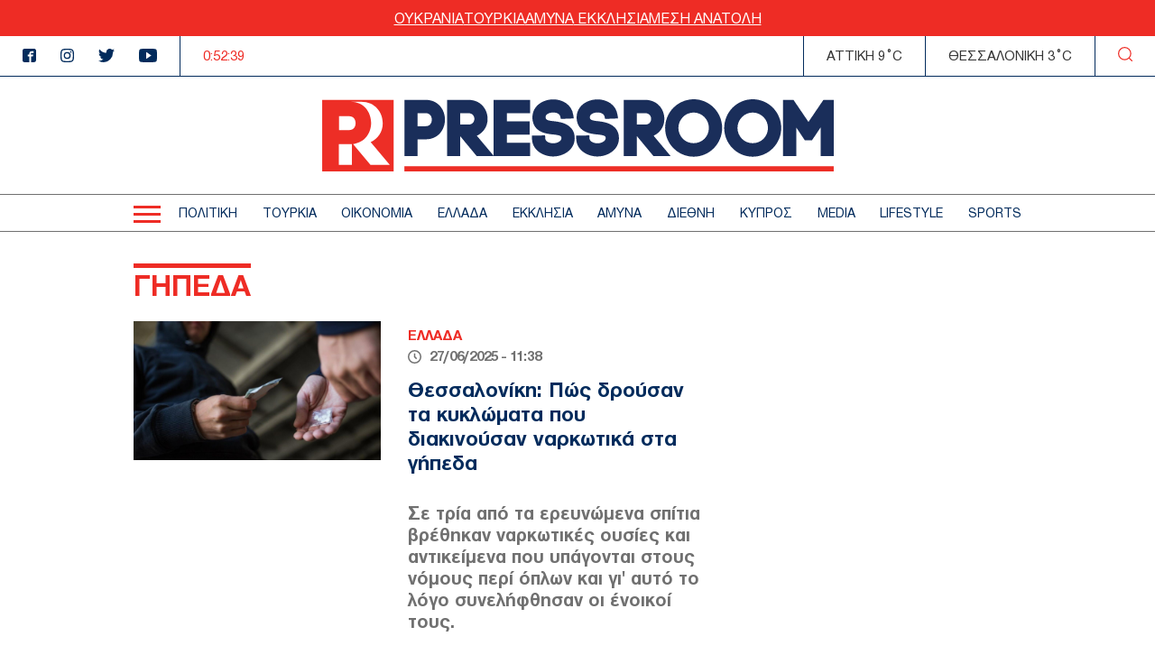

--- FILE ---
content_type: text/html; charset=UTF-8
request_url: https://www.thepressroom.gr/tags/gipeda
body_size: 16385
content:

<!DOCTYPE html>
<html lang="el" dir="ltr" prefix="content: http://purl.org/rss/1.0/modules/content/  dc: http://purl.org/dc/terms/  foaf: http://xmlns.com/foaf/0.1/  og: http://ogp.me/ns#  rdfs: http://www.w3.org/2000/01/rdf-schema#  schema: http://schema.org/  sioc: http://rdfs.org/sioc/ns#  sioct: http://rdfs.org/sioc/types#  skos: http://www.w3.org/2004/02/skos/core#  xsd: http://www.w3.org/2001/XMLSchema# ">
  <head>
    <meta charset="utf-8" />
<link rel="canonical" href="https://www.thepressroom.gr/tags/gipeda" />
<meta http-equiv="content-language" content="el" />
<link rel="shortlink" href="https://www.thepressroom.gr/taxonomy/term/2269" />
<meta property="og:determiner" content="Automatic" />
<meta property="og:site_name" content="thepressroom.gr" />
<meta property="og:type" content="Article" />
<meta property="og:url" content="https://www.thepressroom.gr/tags/gipeda" />
<meta property="og:title" content="ΓΗΠΕΔΑ" />
<meta name="Generator" content="Drupal 9 (https://www.drupal.org)" />
<meta name="MobileOptimized" content="width" />
<meta name="HandheldFriendly" content="true" />
<meta name="viewport" content="width=device-width, initial-scale=1.0" />
<script type="text/javascript">
var googletag = googletag || {};
googletag.cmd = googletag.cmd || [];
googletag.cmd.push(function() {
  // Initialize the google variables.
    var billboard = googletag.sizeMapping().
        addSize([0, 0], [[300, 250], [300, 600]]).
        addSize([340, 0], [[300, 250], [336, 280], [300, 600]]).
        addSize([768, 0], [728, 90]).
        addSize([1024, 0], [[970, 250], [970, 90], [728, 90]]).
        build();
    var sidebar = googletag.sizeMapping().
        addSize([0, 0], [[300, 250], [300, 600]]).
        addSize([340, 0], [[300, 250], [326, 280], [300, 600]]).
        addSize([768, 0], [300, 250]).
        addSize([1024, 0], [300, 250]).
        build();
    var mobile_sticky = googletag.sizeMapping().
        addSize([0, 0], [[320, 100], [320, 50]]).
        addSize([340, 0], [[320, 100], [320, 50]]).
        addSize([768, 0], []).
        addSize([1024, 0], []).
        build();
    var sidebar_ros = googletag.sizeMapping().
        addSize([0, 0], [[300, 250], [300, 600]]).
        addSize([340, 0], [[300, 250], [300, 600]]).
        addSize([768, 0], [[300, 250], [300, 600]]).
        addSize([1024, 0], [300, 250]).
        build();
          googletag.defineSlot("/121041357/thepressroom/sidebar1", [[300, 250], [336, 280], [300, 600]], "sidebar1")
            .defineSizeMapping(sidebar)
        .addService(googletag.pubads());
        googletag.defineSlot("/121041357/thepressroom/billboard1", [[970, 250], [970, 90], [728, 90], [300, 250], [336, 280], [300, 600]], "billboard1")
            .defineSizeMapping(billboard)
        .addService(googletag.pubads());
        googletag.pubads().enableSingleRequest();
      googletag.pubads().setCentering(true);
    googletag.pubads().disableInitialLoad();
    googletag.enableServices();
});
</script><link rel="icon" href="/themes/on/images/favicon.png" type="image/png" />

    <title>ΓΗΠΕΔΑ | thepressroom.gr</title>
    <script type='text/javascript'> function createScript(u, n) {var s = document.createElement('script');if (!n) {s.defer = 1;}s.src = u;document.head.appendChild(s);}</script>
    <style>.term-page-teaser{grid-template-columns:minmax(0, 1fr) 350px;gap:30px}@media(min-width: 1024px){.term-page-teaser{display:grid}}.term-page-teaser .content{padding:0 0 20px 0}@media(min-width: 768px){.term-page-teaser .content{padding:0 20px 20px 0}}.term-page-teaser .content h3{margin-bottom:10px}@media(min-width: 768px){.term-page-teaser .content h3{margin-bottom:30px}}.term-page-teaser .article-header{margin-bottom:15px;margin-top:7px}.term-page-teaser img{-o-object-fit:cover;object-fit:cover}</style>
<style>.taxonomy-term .relative{position:relative}.taxonomy-term .relative .sidebar.fixed{position:relative;width:300px}@media(min-width: 768px){.taxonomy-term .relative .sidebar.fixed{right:20px;top:0;height:calc(100% - 30px);position:absolute}}@media(min-width: 1024px){.taxonomy-term .relative .sidebar.fixed{right:calc((100vw - 1004px - 20px)/2 + 20px)}}@media(min-width: 1360px){.taxonomy-term .relative .sidebar.fixed{right:calc((100vw - 1360px - 20px)/2 + 20px)}}.taxonomy-term .term-content{font-size:18px;padding:40px 0;margin-bottom:30px}.taxonomy-term .term-content .description>*:last-child{margin-bottom:0}.taxonomy-term .term-content .description>*:first-child{margin-top:0}.taxonomy-term .term-content .description a{position:relative;color:#ee2c25}.taxonomy-term .term-content .description a:before{content:"";position:absolute;bottom:0;right:0;width:0;height:2px;background-color:#ee2c25;transition:width .6s cubic-bezier(0.25, 1, 0.5, 1)}@media(hover: hover)and (pointer: fine){.taxonomy-term .term-content .description a:hover:before{left:0;right:auto;width:100%}}.taxonomy-term .views-row:not(:last-child){margin-bottom:30px}</style>
<style>@font-face{font-family:"helveticaneuegreek";src:url("/themes/on/fonts/HelveticaNeueGreek-Bold.woff2") format("woff2"),url("/themes/on/fonts/HelveticaNeueGreek-Bold.woff") format("woff"),url("/themes/on/fonts/HelveticaNeueGreek-Bold.ttf") format("truetype"),url("/themes/on/fonts/HelveticaNeueGreek-Bold.svg#helveticaneuegreekbold") format("svg");font-weight:bold;font-style:normal;font-display:swap}@font-face{font-family:"helveticaneuegreek";src:url("/themes/on/fonts/HelveticaNeueGreek.woff2") format("woff2"),url("/themes/on/fonts/HelveticaNeueGreek.woff") format("woff"),url("/themes/on/fonts/HelveticaNeueGreek.ttf") format("truetype"),url("/themes/on/fonts/HelveticaNeueGreek.svg#helveticaneuegreekregular") format("svg");font-weight:normal;font-style:normal;font-display:swap}</style>

    <link rel="stylesheet" media="all" href="/core/modules/system/css/components/ajax-progress.module.css?t6nc6b" />
<link rel="stylesheet" media="all" href="/core/modules/system/css/components/align.module.css?t6nc6b" />
<link rel="stylesheet" media="all" href="/core/modules/system/css/components/autocomplete-loading.module.css?t6nc6b" />
<link rel="stylesheet" media="all" href="/core/modules/system/css/components/fieldgroup.module.css?t6nc6b" />
<link rel="stylesheet" media="all" href="/core/modules/system/css/components/container-inline.module.css?t6nc6b" />
<link rel="stylesheet" media="all" href="/core/modules/system/css/components/clearfix.module.css?t6nc6b" />
<link rel="stylesheet" media="all" href="/core/modules/system/css/components/details.module.css?t6nc6b" />
<link rel="stylesheet" media="all" href="/core/modules/system/css/components/hidden.module.css?t6nc6b" />
<link rel="stylesheet" media="all" href="/core/modules/system/css/components/item-list.module.css?t6nc6b" />
<link rel="stylesheet" media="all" href="/core/modules/system/css/components/js.module.css?t6nc6b" />
<link rel="stylesheet" media="all" href="/core/modules/system/css/components/nowrap.module.css?t6nc6b" />
<link rel="stylesheet" media="all" href="/core/modules/system/css/components/position-container.module.css?t6nc6b" />
<link rel="stylesheet" media="all" href="/core/modules/system/css/components/progress.module.css?t6nc6b" />
<link rel="stylesheet" media="all" href="/core/modules/system/css/components/reset-appearance.module.css?t6nc6b" />
<link rel="stylesheet" media="all" href="/core/modules/system/css/components/resize.module.css?t6nc6b" />
<link rel="stylesheet" media="all" href="/core/modules/system/css/components/sticky-header.module.css?t6nc6b" />
<link rel="stylesheet" media="all" href="/core/modules/system/css/components/system-status-counter.css?t6nc6b" />
<link rel="stylesheet" media="all" href="/core/modules/system/css/components/system-status-report-counters.css?t6nc6b" />
<link rel="stylesheet" media="all" href="/core/modules/system/css/components/system-status-report-general-info.css?t6nc6b" />
<link rel="stylesheet" media="all" href="/core/modules/system/css/components/tabledrag.module.css?t6nc6b" />
<link rel="stylesheet" media="all" href="/core/modules/system/css/components/tablesort.module.css?t6nc6b" />
<link rel="stylesheet" media="all" href="/core/modules/system/css/components/tree-child.module.css?t6nc6b" />
<link rel="stylesheet" media="all" href="/modules/contrib/webform/css/webform.form.css?t6nc6b" />
<link rel="stylesheet" media="all" href="/modules/contrib/webform/css/webform.element.details.toggle.css?t6nc6b" />
<link rel="stylesheet" media="all" href="/modules/contrib/webform/css/webform.element.message.css?t6nc6b" />
<link rel="stylesheet" media="all" href="/core/modules/views/css/views.module.css?t6nc6b" />
<link rel="stylesheet" media="all" href="/themes/on/css/styles.css?t6nc6b" />
<link rel="stylesheet" media="all" href="/themes/on/css/parts/header.css?t6nc6b" />

    
  </head>
  <body class="not-front">
    <div id="fb-root"></div>
    <script>(function(d, s, id) {
      var js, fjs = d.getElementsByTagName(s)[0];
      if (d.getElementById(id)) return;
      js = d.createElement(s); js.id = id;
      js.src = "//connect.facebook.net/en_US/sdk.js#xfbml=1&version=v2.10";
      fjs.parentNode.insertBefore(js, fjs);
    }(document, 'script', 'facebook-jssdk'));</script>
        
      <div class="dialog-off-canvas-main-canvas" data-off-canvas-main-canvas>
    


<div id="page-wrapper">
  <div id="page">
    <header id="header"
      class="header"
      role="banner"
      aria-label="Site header">
      
      
      <div class="top-banner">
        <ul class="menu">
  <li>
    <a href="/tags/oykrania">
      ΟΥΚΡΑΝΙΑ
    </a>
  </li>
  <li>
    <a href="/tags/toyrkia">
      ΤΟΥΡΚΙΑ
    </a>
  </li>
  <li>
    <a href="/tags/amyna">
      ΑΜΥΝΑ
    </a>
  </li>
  <li>
    <a href="/tags/ekklisia-1">
       ΕΚΚΛΗΣΙΑ
    </a>
  </li>
  <li>
    <a href="/tags/mesi-anatoli">
      ΜΕΣΗ ΑΝΑΤΟΛΗ
    </a>
  </li>
</ul>

      </div>
      <div class="top-header">
        <ul class="header-socials">
          <li>
            <a href="https://www.facebook.com/pressroomgr">
              <svg id="Icon_metro-facebook"
                data-name="Icon metro-facebook"
                xmlns="http://www.w3.org/2000/svg"
                width="15"
                height="15"
                viewBox="0 0 15 15">
                <path id="Icon_metro-facebook-2"
                  data-name="Icon metro-facebook"
                  d="M15.071,1.928h-10a2.5,2.5,0,0,0-2.5,2.5v10a2.5,2.5,0,0,0,2.5,2.5h5V10.366H8.2V8.491h1.875V7.084a2.344,2.344,0,0,1,2.344-2.344h2.344V6.616H12.414a.469.469,0,0,0-.469.469V8.491h2.578l-.469,1.875H11.946v6.563h3.125a2.5,2.5,0,0,0,2.5-2.5v-10a2.5,2.5,0,0,0-2.5-2.5Z"
                  transform="translate(-2.571 -1.928)"
                  fill="#022b5c" />
              </svg>
            </a>
          </li>
          <li>
            <a href="">
              <svg xmlns="http://www.w3.org/2000/svg"
                width="15"
                height="14.997"
                viewBox="0 0 15 14.997">
                <path id="Icon_awesome-instagram"
                  data-name="Icon awesome-instagram"
                  d="M7.5,4.586a3.845,3.845,0,1,0,3.845,3.845A3.839,3.839,0,0,0,7.5,4.586Zm0,6.345a2.5,2.5,0,1,1,2.5-2.5A2.5,2.5,0,0,1,7.5,10.93Zm4.9-6.5a.9.9,0,1,1-.9-.9A.895.895,0,0,1,12.4,4.428Zm2.547.91A4.438,4.438,0,0,0,13.734,2.2,4.467,4.467,0,0,0,10.592.985C9.353.915,5.642.915,4.4.985A4.461,4.461,0,0,0,1.262,2.193,4.453,4.453,0,0,0,.051,5.335c-.07,1.238-.07,4.949,0,6.187a4.438,4.438,0,0,0,1.211,3.142A4.473,4.473,0,0,0,4.4,15.876c1.238.07,4.949.07,6.187,0a4.438,4.438,0,0,0,3.142-1.211,4.467,4.467,0,0,0,1.211-3.142C15.015,10.285,15.015,6.577,14.945,5.339Zm-1.6,7.513a2.531,2.531,0,0,1-1.426,1.426,16.528,16.528,0,0,1-4.421.3,16.656,16.656,0,0,1-4.421-.3,2.531,2.531,0,0,1-1.426-1.426,16.528,16.528,0,0,1-.3-4.421,16.656,16.656,0,0,1,.3-4.421A2.531,2.531,0,0,1,3.079,2.585a16.528,16.528,0,0,1,4.421-.3,16.656,16.656,0,0,1,4.421.3A2.531,2.531,0,0,1,13.346,4.01a16.528,16.528,0,0,1,.3,4.421A16.518,16.518,0,0,1,13.346,12.851Z"
                  transform="translate(0.002 -0.932)"
                  fill="#022b5c" />
              </svg>
            </a>
          </li>
          <li>
            <a href="https://twitter.com/ThePressroomGR">
              <svg xmlns="http://www.w3.org/2000/svg"
                width="18.469"
                height="15"
                viewBox="0 0 18.469 15">
                <path id="Icon_awesome-twitter"
                  data-name="Icon awesome-twitter"
                  d="M16.57,5.147c.012.164.012.328.012.492a10.7,10.7,0,0,1-10.77,10.77A10.7,10.7,0,0,1,0,14.709a7.831,7.831,0,0,0,.914.047,7.581,7.581,0,0,0,4.7-1.617,3.792,3.792,0,0,1-3.539-2.625,4.773,4.773,0,0,0,.715.059,4,4,0,0,0,1-.129A3.786,3.786,0,0,1,.75,6.729V6.682a3.812,3.812,0,0,0,1.711.48A3.791,3.791,0,0,1,1.289,2.1a10.759,10.759,0,0,0,7.8,3.961A4.273,4.273,0,0,1,9,5.194,3.789,3.789,0,0,1,15.551,2.6a7.452,7.452,0,0,0,2.4-.914,3.775,3.775,0,0,1-1.664,2.086,7.588,7.588,0,0,0,2.18-.586,8.137,8.137,0,0,1-1.9,1.957Z"
                  transform="translate(0 -1.409)"
                  fill="#022b5c" />
              </svg>
            </a>
          </li>
          <li>
            <a href="https://www.youtube.com/channel/UCG0tqLHMR0tt8Tr23tEY0kQ">
              <svg xmlns="http://www.w3.org/2000/svg"
                width="19.996"
                height="15"
                viewBox="0 0 19.996 15">
                <path id="Icon_ionic-logo-youtube"
                  data-name="Icon ionic-logo-youtube"
                  d="M19.866,5.187a3.036,3.036,0,0,0-2.89-3.172c-2.164-.1-4.371-.141-6.625-.141h-.7c-2.25,0-4.461.039-6.625.141A3.043,3.043,0,0,0,.137,5.2C.039,6.586,0,7.976,0,9.367s.039,2.781.133,4.176a3.047,3.047,0,0,0,2.887,3.183c2.273.105,4.605.152,6.976.148s4.7-.039,6.976-.148a3.047,3.047,0,0,0,2.89-3.183c.094-1.394.137-2.785.133-4.179S19.96,6.582,19.866,5.187ZM8.086,13.2V5.523l5.664,3.836Z"
                  transform="translate(0 -1.875)"
                  fill="#022b5c" />
              </svg>
            </a>
          </li>
        </ul>
        <div class="time-wrapper time">
          <div class="timer color-red"></div>
        </div>
          
  <div class='athens-temp'>ΑΤΤΙΚΗ 9°C</div>
    <div class='thessalonika-temp'>ΘΕΣΣΑΛΟΝΙΚΗ 3°C</div>


        <div class="search-button">
          <svg xmlns="http://www.w3.org/2000/svg"
            width="16.25"
            height="16.249"
            viewBox="0 0 16.25 16.249">
            <path id="SEARCH_ICON"
              data-name="SEARCH ICON"
              d="M-2027.844-8.843l2.719,2.718Zm-12.281-5.406a6.876,6.876,0,0,1,6.875-6.875,6.875,6.875,0,0,1,6.875,6.875,6.875,6.875,0,0,1-6.875,6.875A6.876,6.876,0,0,1-2040.125-14.25Z"
              transform="translate(2040.75 21.75)"
              fill="none"
              stroke="#ee2c25"
              stroke-linecap="round"
              stroke-linejoin="round"
              stroke-width="1.25" />
          </svg>
        </div>
      </div>
      <div class="logo-area">
        <div class="logo-container">
          <div class="burger-menu" aria-label="Menu" role="button">
            <div class="burger-line"></div>
          </div>
          <div class="logo">
            <a class="logo-link" href="/">
              <svg xmlns="http://www.w3.org/2000/svg" viewBox="0 0 567.57 80">
                <path fill="#ED2E26"
                  d="M0 .71V80h79.29V.71H0Zm18.69 17.97h11.14c5.37 0 7.27 4.19 7.27 7.78s-1.9 7.69-7.27 7.69H18.69V18.68Zm14.29 54.19h-14.5V49.79h12.95c.53 0 1.03-.05 1.55-.08v23.16Zm20.62 0L34.29 49.63c13.17-1.4 20.04-12.39 20.04-23.26 0-11.68-7.87-23.5-22.9-23.5H43.1c15.81 0 24.09 11.89 24.09 23.65.19 9.08-5.11 17.38-13.42 21.03l21.26 25.31H53.59Zm37.6 7.12h476.37v-5.76H91.2v5.76Z" />
                <path fill="#1A2E5A"
                  d="M121.64 22.7c0 3.31-1.77 7.18-6.78 7.18h-8.92V15.44h8.92c5.01 0 6.78 3.91 6.78 7.25M114.86.71H91.21v62.25h14.73V44.44h8.92c14.01 0 21.35-10.98 21.35-21.82S128.87.71 114.86.71m54 21.03c0 2.94-1.77 6.38-6.78 6.38h-9V15.44h9c4.68 0 6.78 3.16 6.78 6.3m36.12 17.46h25.19V24.47h-25.19v-9.03h25.74V.79h-40.48v61.88l-18.67-22.23c7.4-3.24 12.11-10.63 11.94-18.7 0-10.46-7.36-21.03-21.43-21.03h-23.57v62.25h14.57V40.89l18.34 22.07h59.39V48.31h-25.82V39.2Zm52.57-14.8c-7.23-.67-9.48-1.59-9.65-3.96-.13-1 .11-2.02.67-2.86 1.36-1.74 4.25-2.86 7.73-2.93 2.56 0 7.09.94 7.88 4.48l.6 2.7 14.37-.58-.51-3.62C276.95 5.56 266.27.16 256.45.16c-7.88 0-15.34 3.32-19.47 8.68-2.8 3.67-4.12 8.27-3.69 12.87 1.21 15.15 15.69 16.62 22.67 17.31 3.32.34 8.87.89 9.33 2.9.09.39.15.8.16 1.2 0 3.43-4.74 5.74-9.16 5.74-3.95 0-8.39-1.97-8.71-4.91l-.27-3.89-14.69.28.27 5.11c1.22 11.68 12.92 17.98 23.32 17.98 11.78 0 23.97-7.57 23.97-20.24-.02-1.49-.18-2.97-.48-4.43-2.89-11.96-16.31-13.64-22.14-14.36m49.12 0c-7.23-.67-9.48-1.59-9.65-3.96-.13-1 .11-2.02.67-2.86 1.36-1.74 4.25-2.86 7.73-2.93 2.56 0 7.09.94 7.87 4.48l.6 2.7 14.37-.58-.51-3.62C326.06 5.56 315.39.16 305.56.16c-7.88 0-15.34 3.32-19.47 8.68-2.8 3.67-4.12 8.27-3.7 12.87 1.21 15.15 15.69 16.62 22.67 17.31 3.32.34 8.87.89 9.33 2.9.09.39.15.8.16 1.2 0 3.43-4.74 5.74-9.16 5.74-3.95 0-8.39-1.97-8.71-4.91l-.27-3.89-14.68.28.26 5.11c1.22 11.68 12.92 17.98 23.32 17.98 11.78 0 23.97-7.57 23.97-20.24-.02-1.49-.18-2.97-.48-4.43-2.89-11.96-16.31-13.64-22.14-14.36m58.32-2.66c0 2.94-1.77 6.38-6.77 6.38h-9.01V15.44h9.01c4.67 0 6.77 3.16 6.77 6.3m14.65 0c0-10.45-7.36-21.03-21.43-21.03h-23.58v62.25h14.57V40.89l18.34 22.07h19.07l-18.91-22.52c7.4-3.24 12.11-10.63 11.94-18.7" />
                <path fill="#1A2E5A"
                  d="M429.05 31.84c0 4.5-1.76 8.82-4.91 12.03-6.42 6.41-17.57 6.49-23.92 0-3.2-3.18-5-7.52-4.99-12.03 0-4.53 1.8-8.88 5.02-12.07 3.12-3.2 7.39-5.02 11.86-5.05 4.51.04 8.82 1.85 12.01 5.05 3.17 3.22 4.94 7.55 4.94 12.07M412.1 0c-8.42.03-16.49 3.43-22.4 9.43-5.88 5.98-9.18 14.03-9.2 22.41.02 8.39 3.33 16.43 9.21 22.41 5.89 6.03 13.97 9.43 22.4 9.43 8.46.01 16.57-3.39 22.48-9.44 5.87-5.98 9.17-14.02 9.19-22.4-.03-8.4-3.34-16.46-9.23-22.45-5.93-6-14.01-9.39-22.45-9.39m82.51 31.84c0 4.5-1.76 8.82-4.91 12.03-6.42 6.41-17.57 6.49-23.92 0-3.2-3.18-5-7.52-4.99-12.03-.01-4.53 1.8-8.88 5.01-12.07 3.12-3.2 7.39-5.02 11.86-5.05 4.51.04 8.82 1.85 12.01 5.05 3.17 3.22 4.94 7.55 4.94 12.07M477.66 0c-8.43.03-16.49 3.43-22.41 9.43-5.87 5.98-9.17 14.03-9.2 22.41.02 8.38 3.33 16.43 9.2 22.41 5.89 6.03 13.97 9.43 22.4 9.43 8.46.01 16.57-3.39 22.49-9.44 5.87-5.98 9.17-14.02 9.19-22.4-.03-8.4-3.34-16.46-9.23-22.45-5.92-6-14-9.39-22.44-9.39m78.48.71-16.6 24.44L522.93.71h-11.58v62.25H526V31.33l9.46 14.07h8.06l9.46-14.07v31.63h14.57V.71h-11.43Z" />
              </svg>
            </a>
          </div>
          <div class="time-wrapper time">
            <div class="timer color-red"></div>
          </div>
          <div class="search-button">
            <svg xmlns="http://www.w3.org/2000/svg"
              width="16.25"
              height="16.249"
              viewBox="0 0 16.25 16.249">
              <path id="SEARCH_ICON"
                data-name="SEARCH ICON"
                d="M-2027.844-8.843l2.719,2.718Zm-12.281-5.406a6.876,6.876,0,0,1,6.875-6.875,6.875,6.875,0,0,1,6.875,6.875,6.875,6.875,0,0,1-6.875,6.875A6.876,6.876,0,0,1-2040.125-14.25Z"
                transform="translate(2040.75 21.75)"
                fill="none"
                stroke="#ee2c25"
                stroke-linecap="round"
                stroke-linejoin="round"
                stroke-width="1.25" />
            </svg>
          </div>
        </div>
      </div>
      <div class="menu-wrapper">
        <div class="menu-container">
          <div class="burger-menu">
            <div class="burger-line"></div>
          </div>
          <div class="menu-main-container">
              <nav role="navigation" aria-labelledby="block-kentrikiploigisi-2-menu" id="block-kentrikiploigisi-2">
            
  <h2 class="visually-hidden" id="block-kentrikiploigisi-2-menu">Κεντρική πλοήγηση</h2>
  

        
                  <ul data-region="header" class="menu depth-0">
                          <li class="menu-item menu-item-depth-0">
          <a href="/politike" data-drupal-link-system-path="taxonomy/term/3">ΠΟΛΙΤΙΚΗ</a>
              
        </li>
                              <li class="menu-item menu-item-depth-0">
          <a href="/toyrkia" data-drupal-link-system-path="taxonomy/term/229930">ΤΟΥΡΚΙΑ</a>
              
        </li>
                              <li class="menu-item menu-item-depth-0">
          <a href="/oikonomia" data-drupal-link-system-path="taxonomy/term/1215">ΟΙΚΟΝΟΜΙΑ</a>
              
        </li>
                              <li class="menu-item menu-item-depth-0">
          <a href="/ellada" data-drupal-link-system-path="taxonomy/term/1218">ΕΛΛΑΔΑ</a>
              
        </li>
                              <li class="menu-item menu-item-depth-0">
          <a href="/ekklisia" data-drupal-link-system-path="taxonomy/term/203905">ΕΚΚΛΗΣΙΑ</a>
              
        </li>
                              <li class="menu-item menu-item-depth-0">
          <a href="/amyna" data-drupal-link-system-path="taxonomy/term/203904">ΑΜΥΝΑ</a>
              
        </li>
                              <li class="menu-item menu-item-depth-0">
          <a href="/diethni" data-drupal-link-system-path="taxonomy/term/3722">ΔΙΕΘΝΗ</a>
              
        </li>
                              <li class="menu-item menu-item-depth-0">
          <a href="/kypros" data-drupal-link-system-path="taxonomy/term/229129">ΚΥΠΡΟΣ</a>
              
        </li>
                              <li class="menu-item menu-item-depth-0">
          <a href="/media" data-drupal-link-system-path="taxonomy/term/5463">MEDIA</a>
              
        </li>
                              <li class="menu-item menu-item-depth-0">
          <a href="/lifestyle" data-drupal-link-system-path="taxonomy/term/1">LIFESTYLE</a>
              
        </li>
                              <li class="menu-item menu-item-depth-0">
          <a href="/sports" data-drupal-link-system-path="taxonomy/term/14">SPORTS</a>
              
        </li>
                                                  </ul>
  


  </nav>


          </div>
        </div>
      </div>
      <div class="responsive-menu">
        <div class="container-std">
          <div class="divider first"></div>
          <div class="divider second"></div>
          <div class="divider third"></div>
            <nav role="navigation" aria-labelledby="block-kentrikiploigisi-menu" id="block-kentrikiploigisi">
            
  <h2 class="visually-hidden" id="block-kentrikiploigisi-menu">Κεντρική πλοήγηση</h2>
  

        
              <ul data-region="menu" class="menu depth-0">
                          <li class="menu-item menu-item-depth-0">
          <a href="/politike" data-drupal-link-system-path="taxonomy/term/3">ΠΟΛΙΤΙΚΗ</a>
              
        </li>
                              <li class="menu-item menu-item-depth-0">
          <a href="/toyrkia" data-drupal-link-system-path="taxonomy/term/229930">ΤΟΥΡΚΙΑ</a>
              
        </li>
                              <li class="menu-item menu-item-depth-0">
          <a href="/oikonomia" data-drupal-link-system-path="taxonomy/term/1215">ΟΙΚΟΝΟΜΙΑ</a>
              
        </li>
                              <li class="menu-item menu-item-depth-0">
          <a href="/ellada" data-drupal-link-system-path="taxonomy/term/1218">ΕΛΛΑΔΑ</a>
              
        </li>
                              <li class="menu-item menu-item-depth-0">
          <a href="/ekklisia" data-drupal-link-system-path="taxonomy/term/203905">ΕΚΚΛΗΣΙΑ</a>
              
        </li>
                              <li class="menu-item menu-item-depth-0">
          <a href="/amyna" data-drupal-link-system-path="taxonomy/term/203904">ΑΜΥΝΑ</a>
              
        </li>
                              <li class="menu-item menu-item-depth-0">
          <a href="/diethni" data-drupal-link-system-path="taxonomy/term/3722">ΔΙΕΘΝΗ</a>
              
        </li>
                              <li class="menu-item menu-item-depth-0">
          <a href="/kypros" data-drupal-link-system-path="taxonomy/term/229129">ΚΥΠΡΟΣ</a>
              
        </li>
                              <li class="menu-item menu-item-depth-0">
          <a href="/media" data-drupal-link-system-path="taxonomy/term/5463">MEDIA</a>
              
        </li>
                              <li class="menu-item menu-item-depth-0">
          <a href="/lifestyle" data-drupal-link-system-path="taxonomy/term/1">LIFESTYLE</a>
              
        </li>
                              <li class="menu-item menu-item-depth-0">
          <a href="/sports" data-drupal-link-system-path="taxonomy/term/14">SPORTS</a>
              
        </li>
                                            <li class="menu-item menu-item-depth-0">
          <a href="/aytodioikese" data-drupal-link-system-path="taxonomy/term/173606">ΑΥΤΟΔΙΟΙΚΗΣΗ</a>
              
        </li>
                              <li class="menu-item menu-item-depth-0">
          <a href="/auto-moto" data-drupal-link-system-path="taxonomy/term/5470">AUTO - MOTO</a>
              
        </li>
                              <li class="menu-item menu-item-depth-0">
          <a href="/gastronomia" data-drupal-link-system-path="taxonomy/term/16">ΓΑΣΤΡΟΝΟΜΙΑ</a>
              
        </li>
                              <li class="menu-item menu-item-depth-0">
          <a href="/ygeia" target="_self" data-drupal-link-system-path="taxonomy/term/5466">ΥΓΕΙΑ</a>
              
        </li>
                              <li class="menu-item menu-item-depth-0">
          <a href="/tehnologia" data-drupal-link-system-path="taxonomy/term/2">ΤΕΧΝΟΛΟΓΙΑ</a>
              
        </li>
                              <li class="menu-item menu-item-depth-0">
          <a href="/paraxena" target="_self" data-drupal-link-system-path="taxonomy/term/5467">ΠΑΡΑΞΕΝΑ</a>
              
        </li>
                              <li class="menu-item menu-item-depth-0">
          <a href="/zodia" data-drupal-link-system-path="taxonomy/term/13">ΖΩΔΙΑ</a>
              
        </li>
                              <li class="menu-item menu-item-depth-0">
          <a href="/arthrografia" data-drupal-link-system-path="taxonomy/term/2755">ΑΡΘΡΟΓΡΑΦΙΑ</a>
              
        </li>
                  </ul>
  


  </nav>


        </div>
      </div>
      <form class="views-exposed-form" data-drupal-selector="views-exposed-form-search-page-1" action="/search" method="get" id="views-exposed-form-search-page-1" accept-charset="UTF-8">
  <div class="js-form-item form-item js-form-type-textfield form-item-search js-form-item-search form-no-label">
        <input placeholder="Αναζήτηση" data-drupal-selector="edit-search" type="text" id="edit-search" name="search" value="" size="30" maxlength="128" class="form-text" />

        </div>
<div data-drupal-selector="edit-actions" class="form-actions container" id="edit-actions"><input data-drupal-selector="edit-submit-search" type="submit" id="edit-submit-search" value="ΑΝΑΖΗΤΗΣΗ" class="button js-form-submit form-submit" />
</div>


</form>

    </header>
          <div class="messages clearfix" role="complementary">
          <div class="messages-wrapper region">
    <div data-drupal-messages-fallback class="hidden"></div>

  </div>

      </div>
        <div id="main-wrapper"
      class="layout-main-wrapper layout-container clearfix">
      <div id="main" class="layout-main clearfix mob-no-padding">
                  <div class="content-wrapper region">
    
<div id="block-on-mainpagecontent" class="block block-system block-system-main-block block-">
  
    
      
<div  about="/tags/gipeda" id="taxonomy-term-2269" class="taxonomy-term vocabulary-tags">
  
  
  <div class="container-std no-mob">
    <h1 class="heading-title term color-red margin-top">
      <span class="overheader"></span>ΓΗΠΕΔΑ
    </h1>
  </div>
  <div class="relative">
            <div class="container-std">
      <div class="content-with-sidebar term">
        <div class="items">
          <div class="views-element-container container"><div class="view view-taxonomy-term view-id-taxonomy_term view-display-id-block_1 js-view-dom-id-19d2a68a6145d65cea29cac42b9f4797c339dcbfb57d20eaca287b17836e4e15">
  
    
      
      <div class="view-content">
          <div class="views-row">

<article class="term-page-teaser on-article bg-white">
  <div class="hp-img-container">
        <a href="/ellada/thessaloniki-pos-droysan-ta-kyklomata-poy-diakinoysan-narkotika-sta-gipeda" class="image-wrapper">
                              <img src="/sites/default/files/styles/small_article/public/2025-06/narkotika-agora.jpg?itok=61pTjA3F"
          srcset="/sites/default/files/styles/article/public/2025-06/narkotika-agora.jpg?itok=M5KwryfL 1360w,
            /sites/default/files/styles/small_article/public/2025-06/narkotika-agora.jpg?itok=61pTjA3F 768w"
          sizes="(max-width: 768px) 768px,
        1360px"
          width="1600"
          height="900"
          class="image"
          loading="lazy"
          alt="ναρκωτικα" />
          </a>
  </div>
  <div class="content">
    <div class="article-header">
      <div class="category no-bg color-red font-category font-bold">
        <a href="/ellada" hreflang="el">ΕΛΛΑΔΑ</a>
      </div>
      <div class="time-wrapper color-dark-grey font-category no-bg font-bold">
        <svg xmlns="http://www.w3.org/2000/svg" width="15.233" height="14.999" viewBox="0 0 15.233 14.999"> <path id="TIME"d="M-292.387-881A7.529,7.529,0,0,1-300-888.5a7.528,7.528,0,0,1,7.628-7.5,7.527,7.527,0,0,1,7.606,7.5A7.529,7.529,0,0,1-292.383-881Zm-6.082-7.54a6.015,6.015,0,0,0,5.984,6.033,6.015,6.015,0,0,0,6.191-5.99,6.019,6.019,0,0,0-6.06-5.995h-.043A6.011,6.011,0,0,0-298.469-888.541Zm7.717,2.712q-1.142-1.125-2.281-2.25a.377.377,0,0,1-.109-.222c-.005-1.275,0-2.552,0-3.83,0-.034.007-.067.012-.118h1.515v.216c0,1.017,0,2.038,0,3.055a.422.422,0,0,0,.115.272c.594.6,1.2,1.187,1.8,1.779.046.045.088.092.122.128-.359.356-.712.7-1.073,1.057C-290.675-885.764-290.715-885.8-290.752-885.83Z"transform="translate(300 896)" fill="inherit" /></svg>&nbsp; <time class='time' datetime='2025-06-27T11:38'>27/06/2025 - 11:38</time>
      </div>
    </div>
    <h3 class="font-article-big-r title color-blue">
      <a href="/ellada/thessaloniki-pos-droysan-ta-kyklomata-poy-diakinoysan-narkotika-sta-gipeda">Θεσσαλονίκη: Πώς δρούσαν τα κυκλώματα που διακινούσαν ναρκωτικά στα γήπεδα</a>    </h3>
    <div class="title font-article-teaser-r font-bold color-dark-grey">
      Σε τρία από τα ερευνώμενα σπίτια βρέθηκαν ναρκωτικές ουσίες και αντικείμενα που υπάγονται στους νόμους περί όπλων και γι&#039; αυτό το λόγο συνελήφθησαν οι ένοικοί τους.

    </div>
  </div>
</article>
</div>
    <div class="views-row">

<article class="term-page-teaser on-article bg-white">
  <div class="hp-img-container">
        <a href="/ellada/thessaloniki-epiheirisi-gia-tin-exarthrosi-egklimatikon-organoseon-22-syllipseis-mehri" class="image-wrapper">
                              <img src="/sites/default/files/styles/small_article/public/2025-05/astynomia8-768x512-2.jpg?itok=pauXvL6n"
          srcset="/sites/default/files/styles/article/public/2025-05/astynomia8-768x512-2.jpg?itok=lrBopDhl 1360w,
            /sites/default/files/styles/small_article/public/2025-05/astynomia8-768x512-2.jpg?itok=pauXvL6n 768w"
          sizes="(max-width: 768px) 768px,
        1360px"
          width="1600"
          height="900"
          class="image"
          loading="lazy"
          alt="σσσ" />
          </a>
  </div>
  <div class="content">
    <div class="article-header">
      <div class="category no-bg color-red font-category font-bold">
        <a href="/ellada" hreflang="el">ΕΛΛΑΔΑ</a>
      </div>
      <div class="time-wrapper color-dark-grey font-category no-bg font-bold">
        <svg xmlns="http://www.w3.org/2000/svg" width="15.233" height="14.999" viewBox="0 0 15.233 14.999"> <path id="TIME"d="M-292.387-881A7.529,7.529,0,0,1-300-888.5a7.528,7.528,0,0,1,7.628-7.5,7.527,7.527,0,0,1,7.606,7.5A7.529,7.529,0,0,1-292.383-881Zm-6.082-7.54a6.015,6.015,0,0,0,5.984,6.033,6.015,6.015,0,0,0,6.191-5.99,6.019,6.019,0,0,0-6.06-5.995h-.043A6.011,6.011,0,0,0-298.469-888.541Zm7.717,2.712q-1.142-1.125-2.281-2.25a.377.377,0,0,1-.109-.222c-.005-1.275,0-2.552,0-3.83,0-.034.007-.067.012-.118h1.515v.216c0,1.017,0,2.038,0,3.055a.422.422,0,0,0,.115.272c.594.6,1.2,1.187,1.8,1.779.046.045.088.092.122.128-.359.356-.712.7-1.073,1.057C-290.675-885.764-290.715-885.8-290.752-885.83Z"transform="translate(300 896)" fill="inherit" /></svg>&nbsp; <time class='time' datetime='2025-05-06T16:50'>06/05/2025 - 16:50</time>
      </div>
    </div>
    <h3 class="font-article-big-r title color-blue">
      <a href="/ellada/thessaloniki-epiheirisi-gia-tin-exarthrosi-egklimatikon-organoseon-22-syllipseis-mehri">Θεσσαλονίκη: Επιχείρηση για την εξάρθρωση εγκληματικών οργανώσεων - 22 συλλήψεις μέχρι στιγμής</a>    </h3>
    <div class="title font-article-teaser-r font-bold color-dark-grey">
      Τα άτομα αυτά πουλούσαν ναρκωτικά σε αγωνιστικούς χώρους, έξω και μέσα στα γήπεδα, διαφόρων αθλημάτων συγκεκριμένης ομάδας.
    </div>
  </div>
</article>
</div>
    <div class="views-row">

<article class="term-page-teaser on-article bg-white">
  <div class="hp-img-container">
        <a href="/sports/euro-2024-ta-gipeda-stolidia-tis-diorganosis-kai-i-istoria-toys-foto" class="image-wrapper">
                              <img src="/sites/default/files/styles/small_article/public/2024-06/ap24115582219511_162124.jpg?itok=SWPSydDb"
          srcset="/sites/default/files/styles/article/public/2024-06/ap24115582219511_162124.jpg?itok=DLz-KKZo 1360w,
            /sites/default/files/styles/small_article/public/2024-06/ap24115582219511_162124.jpg?itok=SWPSydDb 768w"
          sizes="(max-width: 768px) 768px,
        1360px"
          width="1600"
          height="900"
          class="image"
          loading="lazy"
          alt="Euro 2024: Τα γήπεδα... στολίδια της διοργάνωσης και η ιστορία τους (ΦΩΤΟ)" />
          </a>
  </div>
  <div class="content">
    <div class="article-header">
      <div class="category no-bg color-red font-category font-bold">
        <a href="/sports" hreflang="el">SPORTS</a>
      </div>
      <div class="time-wrapper color-dark-grey font-category no-bg font-bold">
        <svg xmlns="http://www.w3.org/2000/svg" width="15.233" height="14.999" viewBox="0 0 15.233 14.999"> <path id="TIME"d="M-292.387-881A7.529,7.529,0,0,1-300-888.5a7.528,7.528,0,0,1,7.628-7.5,7.527,7.527,0,0,1,7.606,7.5A7.529,7.529,0,0,1-292.383-881Zm-6.082-7.54a6.015,6.015,0,0,0,5.984,6.033,6.015,6.015,0,0,0,6.191-5.99,6.019,6.019,0,0,0-6.06-5.995h-.043A6.011,6.011,0,0,0-298.469-888.541Zm7.717,2.712q-1.142-1.125-2.281-2.25a.377.377,0,0,1-.109-.222c-.005-1.275,0-2.552,0-3.83,0-.034.007-.067.012-.118h1.515v.216c0,1.017,0,2.038,0,3.055a.422.422,0,0,0,.115.272c.594.6,1.2,1.187,1.8,1.779.046.045.088.092.122.128-.359.356-.712.7-1.073,1.057C-290.675-885.764-290.715-885.8-290.752-885.83Z"transform="translate(300 896)" fill="inherit" /></svg>&nbsp; <time class='time' datetime='2024-06-12T19:08'>12/06/2024 - 19:08</time>
      </div>
    </div>
    <h3 class="font-article-big-r title color-blue">
      <a href="/sports/euro-2024-ta-gipeda-stolidia-tis-diorganosis-kai-i-istoria-toys-foto">Euro 2024: Τα γήπεδα... στολίδια της διοργάνωσης και η ιστορία τους (ΦΩΤΟ)</a>    </h3>
    <div class="title font-article-teaser-r font-bold color-dark-grey">
      Δέκα εντυπωσιακά γήπεδα της Γερμανίας ετοιμάζονται να ανοίξουν τις πόρτες τους για τα παιχνίδια του Euro 2024
    </div>
  </div>
</article>
</div>
    <div class="views-row">

<article class="term-page-teaser on-article bg-white">
  <div class="hp-img-container">
        <a href="/sports/i-nea-pragmatikotita-ton-gipedon" class="image-wrapper">
                              <img src="/sites/default/files/styles/small_article/public/2024-02/OAKA.jpg?itok=rDEpF1n4"
          srcset="/sites/default/files/styles/article/public/2024-02/OAKA.jpg?itok=KEJd3f91 1360w,
            /sites/default/files/styles/small_article/public/2024-02/OAKA.jpg?itok=rDEpF1n4 768w"
          sizes="(max-width: 768px) 768px,
        1360px"
          width="1600"
          height="900"
          class="image"
          loading="lazy"
          alt="OAKA" />
          </a>
  </div>
  <div class="content">
    <div class="article-header">
      <div class="category no-bg color-red font-category font-bold">
        <a href="/sports" hreflang="el">SPORTS</a>
      </div>
      <div class="time-wrapper color-dark-grey font-category no-bg font-bold">
        <svg xmlns="http://www.w3.org/2000/svg" width="15.233" height="14.999" viewBox="0 0 15.233 14.999"> <path id="TIME"d="M-292.387-881A7.529,7.529,0,0,1-300-888.5a7.528,7.528,0,0,1,7.628-7.5,7.527,7.527,0,0,1,7.606,7.5A7.529,7.529,0,0,1-292.383-881Zm-6.082-7.54a6.015,6.015,0,0,0,5.984,6.033,6.015,6.015,0,0,0,6.191-5.99,6.019,6.019,0,0,0-6.06-5.995h-.043A6.011,6.011,0,0,0-298.469-888.541Zm7.717,2.712q-1.142-1.125-2.281-2.25a.377.377,0,0,1-.109-.222c-.005-1.275,0-2.552,0-3.83,0-.034.007-.067.012-.118h1.515v.216c0,1.017,0,2.038,0,3.055a.422.422,0,0,0,.115.272c.594.6,1.2,1.187,1.8,1.779.046.045.088.092.122.128-.359.356-.712.7-1.073,1.057C-290.675-885.764-290.715-885.8-290.752-885.83Z"transform="translate(300 896)" fill="inherit" /></svg>&nbsp; <time class='time' datetime='2024-02-11T08:10'>11/02/2024 - 08:10</time>
      </div>
    </div>
    <h3 class="font-article-big-r title color-blue">
      <a href="/sports/i-nea-pragmatikotita-ton-gipedon">Η νέα πραγματικότητα των γηπέδων</a>    </h3>
    <div class="title font-article-teaser-r font-bold color-dark-grey">
      Τα γήπεδα ανοίγουν στις 13 Φεβρουαρίου σε νέο περιβάλλον:» Ταυτοπροσωπία, κάμερες και αυτοματοποιημένες ποινές
    </div>
  </div>
</article>
</div>
    <div class="views-row">

<article class="term-page-teaser on-article bg-white">
  <div class="hp-img-container">
        <a href="/ellada/metra-gia-tin-opadiki-bia-22-erotiseis-apantiseis-gia-toys-neoys-kanones-eisodoy-sta-gipeda" class="image-wrapper">
                              <img src="/sites/default/files/styles/small_article/public/2024-02/toumpa.jpg?itok=r9CuPvN_"
          srcset="/sites/default/files/styles/article/public/2024-02/toumpa.jpg?itok=It8mV_d- 1360w,
            /sites/default/files/styles/small_article/public/2024-02/toumpa.jpg?itok=r9CuPvN_ 768w"
          sizes="(max-width: 768px) 768px,
        1360px"
          width="1600"
          height="900"
          class="image"
          loading="lazy"
          alt="Μέτρα για την οπαδική βία: 22 ερωτήσεις-απαντήσεις για τους νέους κανόνες εισόδου στα γήπεδα — &#039;Ολα όσα πρέπει να ξέρετε" />
          </a>
  </div>
  <div class="content">
    <div class="article-header">
      <div class="category no-bg color-red font-category font-bold">
        <a href="/ellada" hreflang="el">ΕΛΛΑΔΑ</a>
      </div>
      <div class="time-wrapper color-dark-grey font-category no-bg font-bold">
        <svg xmlns="http://www.w3.org/2000/svg" width="15.233" height="14.999" viewBox="0 0 15.233 14.999"> <path id="TIME"d="M-292.387-881A7.529,7.529,0,0,1-300-888.5a7.528,7.528,0,0,1,7.628-7.5,7.527,7.527,0,0,1,7.606,7.5A7.529,7.529,0,0,1-292.383-881Zm-6.082-7.54a6.015,6.015,0,0,0,5.984,6.033,6.015,6.015,0,0,0,6.191-5.99,6.019,6.019,0,0,0-6.06-5.995h-.043A6.011,6.011,0,0,0-298.469-888.541Zm7.717,2.712q-1.142-1.125-2.281-2.25a.377.377,0,0,1-.109-.222c-.005-1.275,0-2.552,0-3.83,0-.034.007-.067.012-.118h1.515v.216c0,1.017,0,2.038,0,3.055a.422.422,0,0,0,.115.272c.594.6,1.2,1.187,1.8,1.779.046.045.088.092.122.128-.359.356-.712.7-1.073,1.057C-290.675-885.764-290.715-885.8-290.752-885.83Z"transform="translate(300 896)" fill="inherit" /></svg>&nbsp; <time class='time' datetime='2024-02-07T17:30'>07/02/2024 - 17:30</time>
      </div>
    </div>
    <h3 class="font-article-big-r title color-blue">
      <a href="/ellada/metra-gia-tin-opadiki-bia-22-erotiseis-apantiseis-gia-toys-neoys-kanones-eisodoy-sta-gipeda">Μέτρα για την οπαδική βία: 22 ερωτήσεις-απαντήσεις για τους νέους κανόνες εισόδου στα γήπεδα</a>    </h3>
    <div class="title font-article-teaser-r font-bold color-dark-grey">
      Νέοι κανόνες εισόδου στα ελληνικά γήπεδα, μέσω του Gov.gr Wallet, τίθενται σε εφαρμογή μετά και τις σημερινές σχετικές υπουργικές ανακοινώσεις για την εξάλειψη της οπαδικής βίας.﻿
    </div>
  </div>
</article>
</div>
    <div class="views-row">

<article class="term-page-teaser on-article bg-white">
  <div class="hp-img-container">
        <a href="/ellada/etsi-ginetai-i-epistrofi-sta-gipeda-i-diadikasia-gia-tin-agora-eisitirion" class="image-wrapper">
                              <img src="/sites/default/files/styles/small_article/public/2024-02/6106427.jpg?itok=LDGTDya7"
          srcset="/sites/default/files/styles/article/public/2024-02/6106427.jpg?itok=ELV5ODLv 1360w,
            /sites/default/files/styles/small_article/public/2024-02/6106427.jpg?itok=LDGTDya7 768w"
          sizes="(max-width: 768px) 768px,
        1360px"
          width="1600"
          height="900"
          class="image"
          loading="lazy"
          alt="Έτσι γίνεται η επιστροφή στα γήπεδα: Η διαδικασία για την αγορά εισιτηρίων" />
          </a>
  </div>
  <div class="content">
    <div class="article-header">
      <div class="category no-bg color-red font-category font-bold">
        <a href="/ellada" hreflang="el">ΕΛΛΑΔΑ</a>
      </div>
      <div class="time-wrapper color-dark-grey font-category no-bg font-bold">
        <svg xmlns="http://www.w3.org/2000/svg" width="15.233" height="14.999" viewBox="0 0 15.233 14.999"> <path id="TIME"d="M-292.387-881A7.529,7.529,0,0,1-300-888.5a7.528,7.528,0,0,1,7.628-7.5,7.527,7.527,0,0,1,7.606,7.5A7.529,7.529,0,0,1-292.383-881Zm-6.082-7.54a6.015,6.015,0,0,0,5.984,6.033,6.015,6.015,0,0,0,6.191-5.99,6.019,6.019,0,0,0-6.06-5.995h-.043A6.011,6.011,0,0,0-298.469-888.541Zm7.717,2.712q-1.142-1.125-2.281-2.25a.377.377,0,0,1-.109-.222c-.005-1.275,0-2.552,0-3.83,0-.034.007-.067.012-.118h1.515v.216c0,1.017,0,2.038,0,3.055a.422.422,0,0,0,.115.272c.594.6,1.2,1.187,1.8,1.779.046.045.088.092.122.128-.359.356-.712.7-1.073,1.057C-290.675-885.764-290.715-885.8-290.752-885.83Z"transform="translate(300 896)" fill="inherit" /></svg>&nbsp; <time class='time' datetime='2024-02-07T13:13'>07/02/2024 - 13:13</time>
      </div>
    </div>
    <h3 class="font-article-big-r title color-blue">
      <a href="/ellada/etsi-ginetai-i-epistrofi-sta-gipeda-i-diadikasia-gia-tin-agora-eisitirion">Έτσι γίνεται η επιστροφή στα γήπεδα: Η διαδικασία για την αγορά εισιτηρίων</a>    </h3>
    <div class="title font-article-teaser-r font-bold color-dark-grey">
       Tα νέα μέτρα για το “άνοιγμα” των γηπέδων, μετά το “λουκέτο” λόγω της οπαδικής βίας ανακοίνωσαν ο Αναπληρωτής Υπουργός Αθλητισμού, Γιάννης Βρούτσης και Υπουργός Ψηφιακής Διακυβέρνησης, Δημήτρης Παπαστεργίου και έκαναν γνωστή τη διαδικασία για την αγορά εισιτηρίων.
    </div>
  </div>
</article>
</div>
    <div class="views-row">

<article class="term-page-teaser on-article bg-white">
  <div class="hp-img-container">
        <a href="/politiki/broytsis-apo-9-aprilioy-opoios-mpainei-sto-gipedo-tha-xeroyme-poios-einai-ti-dieythynsi" class="image-wrapper">
                              <img src="/sites/default/files/styles/small_article/public/2023-12/karaiskaki%20gipedo.jpg?itok=2_OoELMH"
          srcset="/sites/default/files/styles/article/public/2023-12/karaiskaki%20gipedo.jpg?itok=kxrZImMS 1360w,
            /sites/default/files/styles/small_article/public/2023-12/karaiskaki%20gipedo.jpg?itok=2_OoELMH 768w"
          sizes="(max-width: 768px) 768px,
        1360px"
          width="1600"
          height="900"
          class="image"
          loading="lazy"
          alt="karaiskaki gipedo" />
          </a>
  </div>
  <div class="content">
    <div class="article-header">
      <div class="category no-bg color-red font-category font-bold">
        <a href="/politike" hreflang="el">ΠΟΛΙΤΙΚΗ</a>
      </div>
      <div class="time-wrapper color-dark-grey font-category no-bg font-bold">
        <svg xmlns="http://www.w3.org/2000/svg" width="15.233" height="14.999" viewBox="0 0 15.233 14.999"> <path id="TIME"d="M-292.387-881A7.529,7.529,0,0,1-300-888.5a7.528,7.528,0,0,1,7.628-7.5,7.527,7.527,0,0,1,7.606,7.5A7.529,7.529,0,0,1-292.383-881Zm-6.082-7.54a6.015,6.015,0,0,0,5.984,6.033,6.015,6.015,0,0,0,6.191-5.99,6.019,6.019,0,0,0-6.06-5.995h-.043A6.011,6.011,0,0,0-298.469-888.541Zm7.717,2.712q-1.142-1.125-2.281-2.25a.377.377,0,0,1-.109-.222c-.005-1.275,0-2.552,0-3.83,0-.034.007-.067.012-.118h1.515v.216c0,1.017,0,2.038,0,3.055a.422.422,0,0,0,.115.272c.594.6,1.2,1.187,1.8,1.779.046.045.088.092.122.128-.359.356-.712.7-1.073,1.057C-290.675-885.764-290.715-885.8-290.752-885.83Z"transform="translate(300 896)" fill="inherit" /></svg>&nbsp; <time class='time' datetime='2024-02-06T12:33'>06/02/2024 - 12:33</time>
      </div>
    </div>
    <h3 class="font-article-big-r title color-blue">
      <a href="/politiki/broytsis-apo-9-aprilioy-opoios-mpainei-sto-gipedo-tha-xeroyme-poios-einai-ti-dieythynsi">Βρούτσης: Από 9 Απριλίου όποιος μπαίνει στο γήπεδο θα ξέρουμε ποιος είναι, τη διεύθυνση και το τηλέφωνό του</a>    </h3>
    <div class="title font-article-teaser-r font-bold color-dark-grey">
      Το ξέφρενο αμπέλι γήπεδο σταματάει» δήλωσε ο αναπληρωτής υπουργός Αθλητισμού Γιάννης Βρούτσης,  αμέσως μετά τη συνάντηση που είχε το πρωί, στο Διοικητήριο της  Θεσσαλονίκης, με τον υφυπουργό Εσωτερικών, αρμόδιο για θέματα Μακεδονίας  και Θράκης, Στάθη Κωνσταντινίδη
    </div>
  </div>
</article>
</div>
    <div class="views-row">

<article class="term-page-teaser on-article bg-white">
  <div class="hp-img-container">
        <a href="/politiki/m-hrysohoidis-anoigoyn-ta-gipeda-stis-12-febroyarioy" class="image-wrapper">
                              <img src="/sites/default/files/styles/small_article/public/2023-12/karaiskaki%20gipedo.jpg?itok=2_OoELMH"
          srcset="/sites/default/files/styles/article/public/2023-12/karaiskaki%20gipedo.jpg?itok=kxrZImMS 1360w,
            /sites/default/files/styles/small_article/public/2023-12/karaiskaki%20gipedo.jpg?itok=2_OoELMH 768w"
          sizes="(max-width: 768px) 768px,
        1360px"
          width="1600"
          height="900"
          class="image"
          loading="lazy"
          alt="karaiskaki gipedo" />
          </a>
  </div>
  <div class="content">
    <div class="article-header">
      <div class="category no-bg color-red font-category font-bold">
        <a href="/politike" hreflang="el">ΠΟΛΙΤΙΚΗ</a>
      </div>
      <div class="time-wrapper color-dark-grey font-category no-bg font-bold">
        <svg xmlns="http://www.w3.org/2000/svg" width="15.233" height="14.999" viewBox="0 0 15.233 14.999"> <path id="TIME"d="M-292.387-881A7.529,7.529,0,0,1-300-888.5a7.528,7.528,0,0,1,7.628-7.5,7.527,7.527,0,0,1,7.606,7.5A7.529,7.529,0,0,1-292.383-881Zm-6.082-7.54a6.015,6.015,0,0,0,5.984,6.033,6.015,6.015,0,0,0,6.191-5.99,6.019,6.019,0,0,0-6.06-5.995h-.043A6.011,6.011,0,0,0-298.469-888.541Zm7.717,2.712q-1.142-1.125-2.281-2.25a.377.377,0,0,1-.109-.222c-.005-1.275,0-2.552,0-3.83,0-.034.007-.067.012-.118h1.515v.216c0,1.017,0,2.038,0,3.055a.422.422,0,0,0,.115.272c.594.6,1.2,1.187,1.8,1.779.046.045.088.092.122.128-.359.356-.712.7-1.073,1.057C-290.675-885.764-290.715-885.8-290.752-885.83Z"transform="translate(300 896)" fill="inherit" /></svg>&nbsp; <time class='time' datetime='2024-01-23T21:54'>23/01/2024 - 21:54</time>
      </div>
    </div>
    <h3 class="font-article-big-r title color-blue">
      <a href="/politiki/m-hrysohoidis-anoigoyn-ta-gipeda-stis-12-febroyarioy">Μ. Χρυσοχοΐδης: «Ανοίγουν τα γήπεδα στις 12 Φεβρουαρίου»</a>    </h3>
    <div class="title font-article-teaser-r font-bold color-dark-grey">
      Βασική προτεραιότητα του υπουργείου Προστασίας του Πολίτη είναι η αντιμετώπιση της μικροεγκληματικότητας, δηλώνει ο Μιχάλης Χρυσοχοΐδης, σε συνέντευξη που παραχώρησε στην ΕΡΤ.
    </div>
  </div>
</article>
</div>
    <div class="views-row">

<article class="term-page-teaser on-article bg-white">
  <div class="hp-img-container">
        <a href="/ellada/me-wallet-toy-kinitoy-i-eisodos-sta-gipeda" class="image-wrapper">
                              <img src="/sites/default/files/styles/small_article/public/2023-12/PAPASTERGIOY.jpg?itok=_p6b884T"
          srcset="/sites/default/files/styles/article/public/2023-12/PAPASTERGIOY.jpg?itok=su3PUKB2 1360w,
            /sites/default/files/styles/small_article/public/2023-12/PAPASTERGIOY.jpg?itok=_p6b884T 768w"
          sizes="(max-width: 768px) 768px,
        1360px"
          width="1600"
          height="900"
          class="image"
          loading="lazy"
          alt="Με το wallet του κινητού η είσοδος στα γήπεδα" />
          </a>
  </div>
  <div class="content">
    <div class="article-header">
      <div class="category no-bg color-red font-category font-bold">
        <a href="/ellada" hreflang="el">ΕΛΛΑΔΑ</a>
      </div>
      <div class="time-wrapper color-dark-grey font-category no-bg font-bold">
        <svg xmlns="http://www.w3.org/2000/svg" width="15.233" height="14.999" viewBox="0 0 15.233 14.999"> <path id="TIME"d="M-292.387-881A7.529,7.529,0,0,1-300-888.5a7.528,7.528,0,0,1,7.628-7.5,7.527,7.527,0,0,1,7.606,7.5A7.529,7.529,0,0,1-292.383-881Zm-6.082-7.54a6.015,6.015,0,0,0,5.984,6.033,6.015,6.015,0,0,0,6.191-5.99,6.019,6.019,0,0,0-6.06-5.995h-.043A6.011,6.011,0,0,0-298.469-888.541Zm7.717,2.712q-1.142-1.125-2.281-2.25a.377.377,0,0,1-.109-.222c-.005-1.275,0-2.552,0-3.83,0-.034.007-.067.012-.118h1.515v.216c0,1.017,0,2.038,0,3.055a.422.422,0,0,0,.115.272c.594.6,1.2,1.187,1.8,1.779.046.045.088.092.122.128-.359.356-.712.7-1.073,1.057C-290.675-885.764-290.715-885.8-290.752-885.83Z"transform="translate(300 896)" fill="inherit" /></svg>&nbsp; <time class='time' datetime='2023-12-23T08:32'>23/12/2023 - 08:32</time>
      </div>
    </div>
    <h3 class="font-article-big-r title color-blue">
      <a href="/ellada/me-wallet-toy-kinitoy-i-eisodos-sta-gipeda">Με το wallet του κινητού η είσοδος στα γήπεδα</a>    </h3>
    <div class="title font-article-teaser-r font-bold color-dark-grey">
      Πώς θα λειτουργεί η εφαρμογή - Η τεχνολογία είναι ο απόλυτος σύμμαχός μας, δηλώνει ο Δημήτρης Παπαστεργίου
    </div>
  </div>
</article>
</div>
    <div class="views-row">

<article class="term-page-teaser on-article bg-white">
  <div class="hp-img-container">
        <a href="/sports/ta-epta-nea-metra-gia-tin-antimetopisi-tis-opadikis-bias" class="image-wrapper">
                              <img src="/sites/default/files/styles/small_article/public/2023-12/gipedo-podosfairo-via-opadoi-hooligans.jpg?itok=e8GaEUmO"
          srcset="/sites/default/files/styles/article/public/2023-12/gipedo-podosfairo-via-opadoi-hooligans.jpg?itok=AcnCy2r_ 1360w,
            /sites/default/files/styles/small_article/public/2023-12/gipedo-podosfairo-via-opadoi-hooligans.jpg?itok=e8GaEUmO 768w"
          sizes="(max-width: 768px) 768px,
        1360px"
          width="1600"
          height="900"
          class="image"
          loading="lazy"
          alt="gipedo-podosfairo-via-opadoi-hooligans" />
          </a>
  </div>
  <div class="content">
    <div class="article-header">
      <div class="category no-bg color-red font-category font-bold">
        <a href="/sports" hreflang="el">SPORTS</a>
      </div>
      <div class="time-wrapper color-dark-grey font-category no-bg font-bold">
        <svg xmlns="http://www.w3.org/2000/svg" width="15.233" height="14.999" viewBox="0 0 15.233 14.999"> <path id="TIME"d="M-292.387-881A7.529,7.529,0,0,1-300-888.5a7.528,7.528,0,0,1,7.628-7.5,7.527,7.527,0,0,1,7.606,7.5A7.529,7.529,0,0,1-292.383-881Zm-6.082-7.54a6.015,6.015,0,0,0,5.984,6.033,6.015,6.015,0,0,0,6.191-5.99,6.019,6.019,0,0,0-6.06-5.995h-.043A6.011,6.011,0,0,0-298.469-888.541Zm7.717,2.712q-1.142-1.125-2.281-2.25a.377.377,0,0,1-.109-.222c-.005-1.275,0-2.552,0-3.83,0-.034.007-.067.012-.118h1.515v.216c0,1.017,0,2.038,0,3.055a.422.422,0,0,0,.115.272c.594.6,1.2,1.187,1.8,1.779.046.045.088.092.122.128-.359.356-.712.7-1.073,1.057C-290.675-885.764-290.715-885.8-290.752-885.83Z"transform="translate(300 896)" fill="inherit" /></svg>&nbsp; <time class='time' datetime='2023-12-16T10:16'>16/12/2023 - 10:16</time>
      </div>
    </div>
    <h3 class="font-article-big-r title color-blue">
      <a href="/sports/ta-epta-nea-metra-gia-tin-antimetopisi-tis-opadikis-bias">Τα επτά νέα μέτρα για την αντιμετώπιση της οπαδικής βίας</a>    </h3>
    <div class="title font-article-teaser-r font-bold color-dark-grey">
      Το θέμα που «καίει» χρόνια τον ελληνικό αθλητισμό και το οποίο γεννάται ακόμη κι εκτός των κόλπων του και εν συνεχεία βρίσκει διόδους εισαγωγής σε αυτόν μέσα από άλλες… διαδρομές, είναι αυτό της οπαδικής βίας 
    </div>
  </div>
</article>
</div>
    <div class="views-row">

<article class="term-page-teaser on-article bg-white">
  <div class="hp-img-container">
        <a href="/sports/ti-tha-ishyei-sta-gipeda-apo-tis-1202-oi-apokalypseis-toy-mayrota" class="image-wrapper">
                              <img src="/sites/default/files/styles/small_article/public/2023-12/opaparena699.jpg?itok=5rUAzRIa"
          srcset="/sites/default/files/styles/article/public/2023-12/opaparena699.jpg?itok=jgUyEm2O 1360w,
            /sites/default/files/styles/small_article/public/2023-12/opaparena699.jpg?itok=5rUAzRIa 768w"
          sizes="(max-width: 768px) 768px,
        1360px"
          width="1600"
          height="900"
          class="image"
          loading="lazy"
          alt="Τι θα ισχύει στα γήπεδα από τις 12/02 - Οι αποκαλύψεις του Μαυρωτά" />
          </a>
  </div>
  <div class="content">
    <div class="article-header">
      <div class="category no-bg color-red font-category font-bold">
        <a href="/sports" hreflang="el">SPORTS</a>
      </div>
      <div class="time-wrapper color-dark-grey font-category no-bg font-bold">
        <svg xmlns="http://www.w3.org/2000/svg" width="15.233" height="14.999" viewBox="0 0 15.233 14.999"> <path id="TIME"d="M-292.387-881A7.529,7.529,0,0,1-300-888.5a7.528,7.528,0,0,1,7.628-7.5,7.527,7.527,0,0,1,7.606,7.5A7.529,7.529,0,0,1-292.383-881Zm-6.082-7.54a6.015,6.015,0,0,0,5.984,6.033,6.015,6.015,0,0,0,6.191-5.99,6.019,6.019,0,0,0-6.06-5.995h-.043A6.011,6.011,0,0,0-298.469-888.541Zm7.717,2.712q-1.142-1.125-2.281-2.25a.377.377,0,0,1-.109-.222c-.005-1.275,0-2.552,0-3.83,0-.034.007-.067.012-.118h1.515v.216c0,1.017,0,2.038,0,3.055a.422.422,0,0,0,.115.272c.594.6,1.2,1.187,1.8,1.779.046.045.088.092.122.128-.359.356-.712.7-1.073,1.057C-290.675-885.764-290.715-885.8-290.752-885.83Z"transform="translate(300 896)" fill="inherit" /></svg>&nbsp; <time class='time' datetime='2023-12-14T12:23'>14/12/2023 - 12:23</time>
      </div>
    </div>
    <h3 class="font-article-big-r title color-blue">
      <a href="/sports/ti-tha-ishyei-sta-gipeda-apo-tis-1202-oi-apokalypseis-toy-mayrota">Τι θα ισχύει στα γήπεδα από τις 12/02 - Οι αποκαλύψεις του Μαυρωτά</a>    </h3>
    <div class="title font-article-teaser-r font-bold color-dark-grey">
      Τέλος στα εισιτήρια για την είσοδο στα γήπεδα θέλει να βάλει η κυβέρνηση, όπως τόνισε ο Γενικός Γραμματέας Αθλητισμού Γιώργος Μαυρωτάς
    </div>
  </div>
</article>
</div>
    <div class="views-row">

<article class="term-page-teaser on-article bg-white">
  <div class="hp-img-container">
        <a href="/politiki/oikonomoy-epidoma-stoys-astynomikoys-poy-epifortizontai-me-toys-eleghoys-sta-gipeda" class="image-wrapper">
                              <img src="/sites/default/files/styles/small_article/public/2023-11/oikonomoy.jpg?itok=YUjrxvl0"
          srcset="/sites/default/files/styles/article/public/2023-11/oikonomoy.jpg?itok=1oCNO8eh 1360w,
            /sites/default/files/styles/small_article/public/2023-11/oikonomoy.jpg?itok=YUjrxvl0 768w"
          sizes="(max-width: 768px) 768px,
        1360px"
          width="1600"
          height="900"
          class="image"
          loading="lazy"
          alt="Οικονόμου: Επίδομα στους αστυνομικούς που επιφορτίζονται με τους ελέγχους στα γήπεδα" />
          </a>
  </div>
  <div class="content">
    <div class="article-header">
      <div class="category no-bg color-red font-category font-bold">
        <a href="/politike" hreflang="el">ΠΟΛΙΤΙΚΗ</a>
      </div>
      <div class="time-wrapper color-dark-grey font-category no-bg font-bold">
        <svg xmlns="http://www.w3.org/2000/svg" width="15.233" height="14.999" viewBox="0 0 15.233 14.999"> <path id="TIME"d="M-292.387-881A7.529,7.529,0,0,1-300-888.5a7.528,7.528,0,0,1,7.628-7.5,7.527,7.527,0,0,1,7.606,7.5A7.529,7.529,0,0,1-292.383-881Zm-6.082-7.54a6.015,6.015,0,0,0,5.984,6.033,6.015,6.015,0,0,0,6.191-5.99,6.019,6.019,0,0,0-6.06-5.995h-.043A6.011,6.011,0,0,0-298.469-888.541Zm7.717,2.712q-1.142-1.125-2.281-2.25a.377.377,0,0,1-.109-.222c-.005-1.275,0-2.552,0-3.83,0-.034.007-.067.012-.118h1.515v.216c0,1.017,0,2.038,0,3.055a.422.422,0,0,0,.115.272c.594.6,1.2,1.187,1.8,1.779.046.045.088.092.122.128-.359.356-.712.7-1.073,1.057C-290.675-885.764-290.715-885.8-290.752-885.83Z"transform="translate(300 896)" fill="inherit" /></svg>&nbsp; <time class='time' datetime='2023-11-11T10:36'>11/11/2023 - 10:36</time>
      </div>
    </div>
    <h3 class="font-article-big-r title color-blue">
      <a href="/politiki/oikonomoy-epidoma-stoys-astynomikoys-poy-epifortizontai-me-toys-eleghoys-sta-gipeda">Οικονόμου: Επίδομα στους αστυνομικούς που επιφορτίζονται με τους ελέγχους στα γήπεδα</a>    </h3>
    <div class="title font-article-teaser-r font-bold color-dark-grey">
      Οικονόμου: Επίδομα στους αστυνομικούς που επιφορτίζονται με τους ελέγχους στα γήπεδα
    </div>
  </div>
</article>
</div>
    <div class="views-row">

<article class="term-page-teaser on-article bg-white">
  <div class="hp-img-container">
          <img class="video-play-btn small"
        alt="Video play button"
        src="/themes/on/images/PLAY_SMALL.png" />
        <a href="/media/entoni-antidrasi-portosalte-gia-ta-ybristika-pano-sta-gipeda" class="image-wrapper">
                              <img src="/sites/default/files/styles/small_article/public/2023-03/portosalte.JPG?itok=q7OoE_Q7"
          srcset="/sites/default/files/styles/article/public/2023-03/portosalte.JPG?itok=L2ByPcf8 1360w,
            /sites/default/files/styles/small_article/public/2023-03/portosalte.JPG?itok=q7OoE_Q7 768w"
          sizes="(max-width: 768px) 768px,
        1360px"
          width="1600"
          height="900"
          class="image"
          loading="lazy"
          alt="Έντονη αντίδραση Πορτοσάλτε για τα υβριστικά πανό στα γήπεδα " />
          </a>
  </div>
  <div class="content">
    <div class="article-header">
      <div class="category no-bg color-red font-category font-bold">
        <a href="/media" hreflang="el">MEDIA</a>
      </div>
      <div class="time-wrapper color-dark-grey font-category no-bg font-bold">
        <svg xmlns="http://www.w3.org/2000/svg" width="15.233" height="14.999" viewBox="0 0 15.233 14.999"> <path id="TIME"d="M-292.387-881A7.529,7.529,0,0,1-300-888.5a7.528,7.528,0,0,1,7.628-7.5,7.527,7.527,0,0,1,7.606,7.5A7.529,7.529,0,0,1-292.383-881Zm-6.082-7.54a6.015,6.015,0,0,0,5.984,6.033,6.015,6.015,0,0,0,6.191-5.99,6.019,6.019,0,0,0-6.06-5.995h-.043A6.011,6.011,0,0,0-298.469-888.541Zm7.717,2.712q-1.142-1.125-2.281-2.25a.377.377,0,0,1-.109-.222c-.005-1.275,0-2.552,0-3.83,0-.034.007-.067.012-.118h1.515v.216c0,1.017,0,2.038,0,3.055a.422.422,0,0,0,.115.272c.594.6,1.2,1.187,1.8,1.779.046.045.088.092.122.128-.359.356-.712.7-1.073,1.057C-290.675-885.764-290.715-885.8-290.752-885.83Z"transform="translate(300 896)" fill="inherit" /></svg>&nbsp; <time class='time' datetime='2023-03-13T12:40'>13/03/2023 - 12:40</time>
      </div>
    </div>
    <h3 class="font-article-big-r title color-blue">
      <a href="/media/entoni-antidrasi-portosalte-gia-ta-ybristika-pano-sta-gipeda">Έντονη αντίδραση Πορτοσάλτε για τα υβριστικά πανό στα γήπεδα</a>    </h3>
    <div class="title font-article-teaser-r font-bold color-dark-grey">
      Τι είπε ο Άρης Πορτοσάλτε για τα υβριστικά πανό στα γήπεδα που τον αφορούν 
    </div>
  </div>
</article>
</div>
    <div class="views-row">

<article class="term-page-teaser on-article bg-white">
  <div class="hp-img-container">
        <a href="/sports/moyntial-2022-ta-gipeda-diamantia-toy-katar-poy-htistikan-me-idrota-alla-kai-aima-binteo" class="image-wrapper">
                              <img src="/sites/default/files/styles/small_article/public/2022-11/%CE%BB%CE%BF%CF%85%CF%83%CE%B1%CE%B9%CE%BB.jpg?itok=lr8jjsIp"
          srcset="/sites/default/files/styles/article/public/2022-11/%CE%BB%CE%BF%CF%85%CF%83%CE%B1%CE%B9%CE%BB.jpg?itok=IM8drGKI 1360w,
            /sites/default/files/styles/small_article/public/2022-11/%CE%BB%CE%BF%CF%85%CF%83%CE%B1%CE%B9%CE%BB.jpg?itok=lr8jjsIp 768w"
          sizes="(max-width: 768px) 768px,
        1360px"
          width="1600"
          height="900"
          class="image"
          loading="lazy"
          alt="μουντιαλ" />
          </a>
  </div>
  <div class="content">
    <div class="article-header">
      <div class="category no-bg color-red font-category font-bold">
        <a href="/sports" hreflang="el">SPORTS</a>
      </div>
      <div class="time-wrapper color-dark-grey font-category no-bg font-bold">
        <svg xmlns="http://www.w3.org/2000/svg" width="15.233" height="14.999" viewBox="0 0 15.233 14.999"> <path id="TIME"d="M-292.387-881A7.529,7.529,0,0,1-300-888.5a7.528,7.528,0,0,1,7.628-7.5,7.527,7.527,0,0,1,7.606,7.5A7.529,7.529,0,0,1-292.383-881Zm-6.082-7.54a6.015,6.015,0,0,0,5.984,6.033,6.015,6.015,0,0,0,6.191-5.99,6.019,6.019,0,0,0-6.06-5.995h-.043A6.011,6.011,0,0,0-298.469-888.541Zm7.717,2.712q-1.142-1.125-2.281-2.25a.377.377,0,0,1-.109-.222c-.005-1.275,0-2.552,0-3.83,0-.034.007-.067.012-.118h1.515v.216c0,1.017,0,2.038,0,3.055a.422.422,0,0,0,.115.272c.594.6,1.2,1.187,1.8,1.779.046.045.088.092.122.128-.359.356-.712.7-1.073,1.057C-290.675-885.764-290.715-885.8-290.752-885.83Z"transform="translate(300 896)" fill="inherit" /></svg>&nbsp; <time class='time' datetime='2022-11-19T18:56'>19/11/2022 - 18:56</time>
      </div>
    </div>
    <h3 class="font-article-big-r title color-blue">
      <a href="/sports/moyntial-2022-ta-gipeda-diamantia-toy-katar-poy-htistikan-me-idrota-alla-kai-aima-binteo">Μουντιάλ 2022: Τα γήπεδα «διαμάντια» του Κατάρ που χτίστηκαν με ιδρώτα αλλά και αίμα (ΒΙΝΤΕΟ)</a>    </h3>
    <div class="title font-article-teaser-r font-bold color-dark-grey">
      Πρόκειται για ποδοσφαιρικά γήπεδα για τα οποία  σύμφωνα με το αποκαλυπτικό και συνάμα σοκαριστικό ρεπορτάζ του Guardian περισσότεροι από 6.500 άνθρωποι έχασαν τη ζωή τους στη διάρκεια των έργων που ξεκίνησαν από το 2010. 
    </div>
  </div>
</article>
</div>
    <div class="views-row">

<article class="term-page-teaser on-article bg-white">
  <div class="hp-img-container">
        <a href="/ellada/ena-self-test-tin-ebdomada-gia-mathites-kai-ekpaideytikoys-sto-100-i-plirotita-sta-gipeda" class="image-wrapper">
                              <img src="/sites/default/files/styles/small_article/public/2022-03/5282000.jpg?itok=22tqUfwX"
          srcset="/sites/default/files/styles/article/public/2022-03/5282000.jpg?itok=obZopy2l 1360w,
            /sites/default/files/styles/small_article/public/2022-03/5282000.jpg?itok=22tqUfwX 768w"
          sizes="(max-width: 768px) 768px,
        1360px"
          width="1600"
          height="900"
          class="image"
          loading="lazy"
          alt="Ένα self test την εβδομάδα για μαθητές και εκπαιδευτικούς - Στο 100% η πληρότητα στα γήπεδα" />
          </a>
  </div>
  <div class="content">
    <div class="article-header">
      <div class="category no-bg color-red font-category font-bold">
        <a href="/ellada" hreflang="el">ΕΛΛΑΔΑ</a>
      </div>
      <div class="time-wrapper color-dark-grey font-category no-bg font-bold">
        <svg xmlns="http://www.w3.org/2000/svg" width="15.233" height="14.999" viewBox="0 0 15.233 14.999"> <path id="TIME"d="M-292.387-881A7.529,7.529,0,0,1-300-888.5a7.528,7.528,0,0,1,7.628-7.5,7.527,7.527,0,0,1,7.606,7.5A7.529,7.529,0,0,1-292.383-881Zm-6.082-7.54a6.015,6.015,0,0,0,5.984,6.033,6.015,6.015,0,0,0,6.191-5.99,6.019,6.019,0,0,0-6.06-5.995h-.043A6.011,6.011,0,0,0-298.469-888.541Zm7.717,2.712q-1.142-1.125-2.281-2.25a.377.377,0,0,1-.109-.222c-.005-1.275,0-2.552,0-3.83,0-.034.007-.067.012-.118h1.515v.216c0,1.017,0,2.038,0,3.055a.422.422,0,0,0,.115.272c.594.6,1.2,1.187,1.8,1.779.046.045.088.092.122.128-.359.356-.712.7-1.073,1.057C-290.675-885.764-290.715-885.8-290.752-885.83Z"transform="translate(300 896)" fill="inherit" /></svg>&nbsp; <time class='time' datetime='2022-03-23T19:34'>23/03/2022 - 19:34</time>
      </div>
    </div>
    <h3 class="font-article-big-r title color-blue">
      <a href="/ellada/ena-self-test-tin-ebdomada-gia-mathites-kai-ekpaideytikoys-sto-100-i-plirotita-sta-gipeda">Ένα self test την εβδομάδα για μαθητές και εκπαιδευτικούς - Στο 100% η πληρότητα στα γήπεδα</a>    </h3>
    <div class="title font-article-teaser-r font-bold color-dark-grey">
      Ένα self test την εβδομάδα για μαθητές και εκπαιδευτικούς - Στο 100% η πληρότητα στα γήπεδα
    </div>
  </div>
</article>
</div>
    <div class="views-row">

<article class="term-page-teaser on-article bg-white">
  <div class="hp-img-container">
        <a href="/sports/metra-gia-tin-opadiki-bia-prosorino-loyketo-se-syndesmoys-ti-allazei-se-eisitiria-gipeda-kai" class="image-wrapper">
                              <img src="/sites/default/files/styles/small_article/public/2022-02/UPOURGOI%20OPADIKI%20VIA.jpg?itok=b-0rlUwG"
          srcset="/sites/default/files/styles/article/public/2022-02/UPOURGOI%20OPADIKI%20VIA.jpg?itok=oe-t5smF 1360w,
            /sites/default/files/styles/small_article/public/2022-02/UPOURGOI%20OPADIKI%20VIA.jpg?itok=b-0rlUwG 768w"
          sizes="(max-width: 768px) 768px,
        1360px"
          width="1600"
          height="900"
          class="image"
          loading="lazy"
          alt="Μέτρα για την οπαδική βία: Προσωρινό «λουκέτο» σε συνδέσμους - Τι αλλάζει σε εισιτήρια, γήπεδα και ποινές" />
          </a>
  </div>
  <div class="content">
    <div class="article-header">
      <div class="category no-bg color-red font-category font-bold">
        <a href="/sports" hreflang="el">SPORTS</a>
      </div>
      <div class="time-wrapper color-dark-grey font-category no-bg font-bold">
        <svg xmlns="http://www.w3.org/2000/svg" width="15.233" height="14.999" viewBox="0 0 15.233 14.999"> <path id="TIME"d="M-292.387-881A7.529,7.529,0,0,1-300-888.5a7.528,7.528,0,0,1,7.628-7.5,7.527,7.527,0,0,1,7.606,7.5A7.529,7.529,0,0,1-292.383-881Zm-6.082-7.54a6.015,6.015,0,0,0,5.984,6.033,6.015,6.015,0,0,0,6.191-5.99,6.019,6.019,0,0,0-6.06-5.995h-.043A6.011,6.011,0,0,0-298.469-888.541Zm7.717,2.712q-1.142-1.125-2.281-2.25a.377.377,0,0,1-.109-.222c-.005-1.275,0-2.552,0-3.83,0-.034.007-.067.012-.118h1.515v.216c0,1.017,0,2.038,0,3.055a.422.422,0,0,0,.115.272c.594.6,1.2,1.187,1.8,1.779.046.045.088.092.122.128-.359.356-.712.7-1.073,1.057C-290.675-885.764-290.715-885.8-290.752-885.83Z"transform="translate(300 896)" fill="inherit" /></svg>&nbsp; <time class='time' datetime='2022-02-21T12:18'>21/02/2022 - 12:18</time>
      </div>
    </div>
    <h3 class="font-article-big-r title color-blue">
      <a href="/sports/metra-gia-tin-opadiki-bia-prosorino-loyketo-se-syndesmoys-ti-allazei-se-eisitiria-gipeda-kai">Μέτρα για την οπαδική βία: Προσωρινό «λουκέτο» σε συνδέσμους - Τι αλλάζει σε εισιτήρια, γήπεδα και ποινές</a>    </h3>
    <div class="title font-article-teaser-r font-bold color-dark-grey">
      Μέτρα για την οπαδική βία: Προσωρινό «λουκέτο» σε συνδέσμους - Τι αλλάζει σε εισιτήρια, γήπεδα και ποινές
    </div>
  </div>
</article>
</div>
    <div class="views-row">

<article class="term-page-teaser on-article bg-white">
  <div class="hp-img-container">
        <a href="/sports/ta-aystira-metra-poy-anakoinonontai-simera-gia-tin-opadiki-bia" class="image-wrapper">
                              <img src="/sites/default/files/styles/small_article/public/2022-02/opadiki%20via.jpg?itok=f-3uICr0"
          srcset="/sites/default/files/styles/article/public/2022-02/opadiki%20via.jpg?itok=w74Hudrv 1360w,
            /sites/default/files/styles/small_article/public/2022-02/opadiki%20via.jpg?itok=f-3uICr0 768w"
          sizes="(max-width: 768px) 768px,
        1360px"
          width="1600"
          height="900"
          class="image"
          loading="lazy"
          alt="Τα (αυστηρά) μέτρα που ανακοινώνονται σήμερα για την οπαδική βία" />
          </a>
  </div>
  <div class="content">
    <div class="article-header">
      <div class="category no-bg color-red font-category font-bold">
        <a href="/sports" hreflang="el">SPORTS</a>
      </div>
      <div class="time-wrapper color-dark-grey font-category no-bg font-bold">
        <svg xmlns="http://www.w3.org/2000/svg" width="15.233" height="14.999" viewBox="0 0 15.233 14.999"> <path id="TIME"d="M-292.387-881A7.529,7.529,0,0,1-300-888.5a7.528,7.528,0,0,1,7.628-7.5,7.527,7.527,0,0,1,7.606,7.5A7.529,7.529,0,0,1-292.383-881Zm-6.082-7.54a6.015,6.015,0,0,0,5.984,6.033,6.015,6.015,0,0,0,6.191-5.99,6.019,6.019,0,0,0-6.06-5.995h-.043A6.011,6.011,0,0,0-298.469-888.541Zm7.717,2.712q-1.142-1.125-2.281-2.25a.377.377,0,0,1-.109-.222c-.005-1.275,0-2.552,0-3.83,0-.034.007-.067.012-.118h1.515v.216c0,1.017,0,2.038,0,3.055a.422.422,0,0,0,.115.272c.594.6,1.2,1.187,1.8,1.779.046.045.088.092.122.128-.359.356-.712.7-1.073,1.057C-290.675-885.764-290.715-885.8-290.752-885.83Z"transform="translate(300 896)" fill="inherit" /></svg>&nbsp; <time class='time' datetime='2022-02-21T07:29'>21/02/2022 - 07:29</time>
      </div>
    </div>
    <h3 class="font-article-big-r title color-blue">
      <a href="/sports/ta-aystira-metra-poy-anakoinonontai-simera-gia-tin-opadiki-bia">Τα (αυστηρά) μέτρα που ανακοινώνονται σήμερα για την οπαδική βία</a>    </h3>
    <div class="title font-article-teaser-r font-bold color-dark-grey">
      Τα (αυστηρά) μέτρα που ανακοινώνονται σήμερα για την οπαδική βία
    </div>
  </div>
</article>
</div>
    <div class="views-row">

<article class="term-page-teaser on-article bg-white">
  <div class="hp-img-container">
        <a href="/ellada/epistrefoyn-oi-orthioi-sti-diaskedasi-kai-oi-sholikes-ekdromes-sto-50-i-plirotita-sta-gipeda" class="image-wrapper">
                              <img src="/sites/default/files/styles/small_article/public/2022-02/5476754%20%281%29.jpg?itok=hoJq5Y02"
          srcset="/sites/default/files/styles/article/public/2022-02/5476754%20%281%29.jpg?itok=2tMfvy6Z 1360w,
            /sites/default/files/styles/small_article/public/2022-02/5476754%20%281%29.jpg?itok=hoJq5Y02 768w"
          sizes="(max-width: 768px) 768px,
        1360px"
          width="1600"
          height="900"
          class="image"
          loading="lazy"
          alt="Επιστρέφουν οι όρθιοι στη διασκέδαση και οι σχολικές εκδρομές - Στο 50% η πληρότητα στα γήπεδα" />
          </a>
  </div>
  <div class="content">
    <div class="article-header">
      <div class="category no-bg color-red font-category font-bold">
        <a href="/ellada" hreflang="el">ΕΛΛΑΔΑ</a>
      </div>
      <div class="time-wrapper color-dark-grey font-category no-bg font-bold">
        <svg xmlns="http://www.w3.org/2000/svg" width="15.233" height="14.999" viewBox="0 0 15.233 14.999"> <path id="TIME"d="M-292.387-881A7.529,7.529,0,0,1-300-888.5a7.528,7.528,0,0,1,7.628-7.5,7.527,7.527,0,0,1,7.606,7.5A7.529,7.529,0,0,1-292.383-881Zm-6.082-7.54a6.015,6.015,0,0,0,5.984,6.033,6.015,6.015,0,0,0,6.191-5.99,6.019,6.019,0,0,0-6.06-5.995h-.043A6.011,6.011,0,0,0-298.469-888.541Zm7.717,2.712q-1.142-1.125-2.281-2.25a.377.377,0,0,1-.109-.222c-.005-1.275,0-2.552,0-3.83,0-.034.007-.067.012-.118h1.515v.216c0,1.017,0,2.038,0,3.055a.422.422,0,0,0,.115.272c.594.6,1.2,1.187,1.8,1.779.046.045.088.092.122.128-.359.356-.712.7-1.073,1.057C-290.675-885.764-290.715-885.8-290.752-885.83Z"transform="translate(300 896)" fill="inherit" /></svg>&nbsp; <time class='time' datetime='2022-02-16T18:52'>16/02/2022 - 18:52</time>
      </div>
    </div>
    <h3 class="font-article-big-r title color-blue">
      <a href="/ellada/epistrefoyn-oi-orthioi-sti-diaskedasi-kai-oi-sholikes-ekdromes-sto-50-i-plirotita-sta-gipeda">Επιστρέφουν οι όρθιοι στη διασκέδαση και οι σχολικές εκδρομές - Στο 50% η πληρότητα στα γήπεδα</a>    </h3>
    <div class="title font-article-teaser-r font-bold color-dark-grey">
      Επιπλέον χαλάρωση των μέτρων που ισχύουν για τον κορονοϊό αποφάσισε η Επιτροπή των Εμπειρογνωμόνων
    </div>
  </div>
</article>
</div>
    <div class="views-row">

<article class="term-page-teaser on-article bg-white">
  <div class="hp-img-container">
        <a href="/ellada/koronoios-karnabalikes-ekdiloseis-kai-gipeda-sto-trapezi-tis-epitropis" class="image-wrapper">
                              <img src="/sites/default/files/styles/small_article/public/2022-02/karnavali%20patra.jpg?itok=f_WAhUN5"
          srcset="/sites/default/files/styles/article/public/2022-02/karnavali%20patra.jpg?itok=_hDTr7Lz 1360w,
            /sites/default/files/styles/small_article/public/2022-02/karnavali%20patra.jpg?itok=f_WAhUN5 768w"
          sizes="(max-width: 768px) 768px,
        1360px"
          width="1600"
          height="900"
          class="image"
          loading="lazy"
          alt="Κορονοϊός: καρναβαλικές εκδηλώσεις και γήπεδα στο «τραπέζι» της επιτροπής" />
          </a>
  </div>
  <div class="content">
    <div class="article-header">
      <div class="category no-bg color-red font-category font-bold">
        <a href="/ellada" hreflang="el">ΕΛΛΑΔΑ</a>
      </div>
      <div class="time-wrapper color-dark-grey font-category no-bg font-bold">
        <svg xmlns="http://www.w3.org/2000/svg" width="15.233" height="14.999" viewBox="0 0 15.233 14.999"> <path id="TIME"d="M-292.387-881A7.529,7.529,0,0,1-300-888.5a7.528,7.528,0,0,1,7.628-7.5,7.527,7.527,0,0,1,7.606,7.5A7.529,7.529,0,0,1-292.383-881Zm-6.082-7.54a6.015,6.015,0,0,0,5.984,6.033,6.015,6.015,0,0,0,6.191-5.99,6.019,6.019,0,0,0-6.06-5.995h-.043A6.011,6.011,0,0,0-298.469-888.541Zm7.717,2.712q-1.142-1.125-2.281-2.25a.377.377,0,0,1-.109-.222c-.005-1.275,0-2.552,0-3.83,0-.034.007-.067.012-.118h1.515v.216c0,1.017,0,2.038,0,3.055a.422.422,0,0,0,.115.272c.594.6,1.2,1.187,1.8,1.779.046.045.088.092.122.128-.359.356-.712.7-1.073,1.057C-290.675-885.764-290.715-885.8-290.752-885.83Z"transform="translate(300 896)" fill="inherit" /></svg>&nbsp; <time class='time' datetime='2022-02-09T09:05'>09/02/2022 - 09:05</time>
      </div>
    </div>
    <h3 class="font-article-big-r title color-blue">
      <a href="/ellada/koronoios-karnabalikes-ekdiloseis-kai-gipeda-sto-trapezi-tis-epitropis">Κορονοϊός: καρναβαλικές εκδηλώσεις και γήπεδα στο «τραπέζι» της επιτροπής</a>    </h3>
    <div class="title font-article-teaser-r font-bold color-dark-grey">
      Κορονοϊός: καρναβαλικές εκδηλώσεις και γήπεδα στο «τραπέζι» της επιτροπής

    </div>
  </div>
</article>
</div>
    <div class="views-row">

<article class="term-page-teaser on-article bg-white">
  <div class="hp-img-container">
          <img class="video-play-btn small"
        alt="Video play button"
        src="/themes/on/images/PLAY_SMALL.png" />
        <a href="/ellada/th-pleyris-xana-moysiki-kai-apeleytherosi-orarioy-stin-estiasi-ti-ishyei-gia-pistopoiitiko" class="image-wrapper">
                              <img src="/sites/default/files/styles/small_article/public/2022-01/5492206.jpg?itok=w_tqsAHL"
          srcset="/sites/default/files/styles/article/public/2022-01/5492206.jpg?itok=g28WMEJC 1360w,
            /sites/default/files/styles/small_article/public/2022-01/5492206.jpg?itok=w_tqsAHL 768w"
          sizes="(max-width: 768px) 768px,
        1360px"
          width="1600"
          height="900"
          class="image"
          loading="lazy"
          alt="Θ. Πλεύρης: Ξανά μουσική και απελευθέρωση ωραρίου στην εστίαση - Τι ισχύει για πιστοποιητικό εμβολιασμού και γήπεδα" />
          </a>
  </div>
  <div class="content">
    <div class="article-header">
      <div class="category no-bg color-red font-category font-bold">
        <a href="/ellada" hreflang="el">ΕΛΛΑΔΑ</a>
      </div>
      <div class="time-wrapper color-dark-grey font-category no-bg font-bold">
        <svg xmlns="http://www.w3.org/2000/svg" width="15.233" height="14.999" viewBox="0 0 15.233 14.999"> <path id="TIME"d="M-292.387-881A7.529,7.529,0,0,1-300-888.5a7.528,7.528,0,0,1,7.628-7.5,7.527,7.527,0,0,1,7.606,7.5A7.529,7.529,0,0,1-292.383-881Zm-6.082-7.54a6.015,6.015,0,0,0,5.984,6.033,6.015,6.015,0,0,0,6.191-5.99,6.019,6.019,0,0,0-6.06-5.995h-.043A6.011,6.011,0,0,0-298.469-888.541Zm7.717,2.712q-1.142-1.125-2.281-2.25a.377.377,0,0,1-.109-.222c-.005-1.275,0-2.552,0-3.83,0-.034.007-.067.012-.118h1.515v.216c0,1.017,0,2.038,0,3.055a.422.422,0,0,0,.115.272c.594.6,1.2,1.187,1.8,1.779.046.045.088.092.122.128-.359.356-.712.7-1.073,1.057C-290.675-885.764-290.715-885.8-290.752-885.83Z"transform="translate(300 896)" fill="inherit" /></svg>&nbsp; <time class='time' datetime='2022-01-27T18:16'>27/01/2022 - 18:16</time>
      </div>
    </div>
    <h3 class="font-article-big-r title color-blue">
      <a href="/ellada/th-pleyris-xana-moysiki-kai-apeleytherosi-orarioy-stin-estiasi-ti-ishyei-gia-pistopoiitiko">Θ. Πλεύρης: Ξανά μουσική και απελευθέρωση ωραρίου στην εστίαση - Τι ισχύει για πιστοποιητικό εμβολιασμού και γήπεδα</a>    </h3>
    <div class="title font-article-teaser-r font-bold color-dark-grey">
      Επανέρχεται η μουσική και το κανονικό ωράριο λειτουργίας στην εστίαση, ωστόσο θα αφορά καθήμενους πελάτες (ΒΙΝΤΕΟ)
    </div>
  </div>
</article>
</div>


                <nav class="pager" role="navigation" aria-labelledby="pagination-heading">
    <h4 id="pagination-heading" class="visually-hidden">Pagination</h4>
    <ul class="pager__items js-pager__items">
                                                        <li class="pager__item is-active">
                                          <a href="?page=0" title="Current page">
            <span class="visually-hidden">
              Current page
            </span>1</a>
        </li>
              <li class="pager__item">
                                          <a href="?page=1" title="Go to page 2">
            <span class="visually-hidden">
              Page
            </span>2</a>
        </li>
              <li class="pager__item">
                                          <a href="?page=2" title="Go to page 3">
            <span class="visually-hidden">
              Page
            </span>3</a>
        </li>
              <li class="pager__item">
                                          <a href="?page=3" title="Go to page 4">
            <span class="visually-hidden">
              Page
            </span>4</a>
        </li>
                                      <li class="pager__item pager__item--next">
          <a href="?page=1" title="Go to next page" rel="next">
            <span class="visually-hidden">Next page</span>
            <span aria-hidden="true">»</span>
          </a>
        </li>
                          <li class="pager__item pager__item--last">
          <a href="?page=3" title="Go to last page">
            <span class="visually-hidden">Last page</span>
            <span aria-hidden="true">τελευταία »</span>
          </a>
        </li>
          </ul>
  </nav>

          </div>
  
      </div>
</div>

        </div>
        <div class="sidebar fixed">
          <div class="ad-sticky">
            <div style="height: 600px;" class="ad-block lazyload ad-sidebar1" data-rec="0" data-slot="sidebar1">
  <div class="ad-container" data-id="sidebar1"></div>
</div>

          </div>
        </div>
      </div>
    </div>
  </div>
  <div style="height: 600px;" class="ad-block lazyload ad-billboard1" data-rec="0" data-slot="billboard1">
  <div class="ad-container" data-id="billboard1"></div>
</div>

</div>

  </div>

  </div>

      </div>
    </div>
    <footer class="site-footer">
      <div class="footer-wrapper clearfix">
        <div class="footer-top container-std">
          <div class="footer-logo">
            <a href="/">
              <svg xmlns="http://www.w3.org/2000/svg" viewBox="0 0 567.57 80">
                <path fill="#FFF"
                  d="M0 .71V80h79.29V.71H0Zm18.69 17.97h11.14c5.37 0 7.27 4.19 7.27 7.78s-1.9 7.69-7.27 7.69H18.69V18.68Zm14.29 54.19h-14.5V49.79h12.95c.53 0 1.03-.05 1.55-.08v23.16Zm20.62 0L34.29 49.63c13.17-1.4 20.04-12.39 20.04-23.26 0-11.68-7.87-23.5-22.9-23.5H43.1c15.81 0 24.09 11.89 24.09 23.65.19 9.08-5.11 17.38-13.42 21.03l21.26 25.31H53.59Zm37.6 7.12h476.37v-5.76H91.2v5.76Z" />
                <path fill="#FFF"
                  d="M121.64 22.7c0 3.31-1.77 7.18-6.78 7.18h-8.92V15.44h8.92c5.01 0 6.78 3.91 6.78 7.25M114.86.71H91.21v62.25h14.73V44.44h8.92c14.01 0 21.35-10.98 21.35-21.82S128.87.71 114.86.71m54 21.03c0 2.94-1.77 6.38-6.78 6.38h-9V15.44h9c4.68 0 6.78 3.16 6.78 6.3m36.12 17.46h25.19V24.47h-25.19v-9.03h25.74V.79h-40.48v61.88l-18.67-22.23c7.4-3.24 12.11-10.63 11.94-18.7 0-10.46-7.36-21.03-21.43-21.03h-23.57v62.25h14.57V40.89l18.34 22.07h59.39V48.31h-25.82V39.2Zm52.57-14.8c-7.23-.67-9.48-1.59-9.65-3.96-.13-1 .11-2.02.67-2.86 1.36-1.74 4.25-2.86 7.73-2.93 2.56 0 7.09.94 7.88 4.48l.6 2.7 14.37-.58-.51-3.62C276.95 5.56 266.27.16 256.45.16c-7.88 0-15.34 3.32-19.47 8.68-2.8 3.67-4.12 8.27-3.69 12.87 1.21 15.15 15.69 16.62 22.67 17.31 3.32.34 8.87.89 9.33 2.9.09.39.15.8.16 1.2 0 3.43-4.74 5.74-9.16 5.74-3.95 0-8.39-1.97-8.71-4.91l-.27-3.89-14.69.28.27 5.11c1.22 11.68 12.92 17.98 23.32 17.98 11.78 0 23.97-7.57 23.97-20.24-.02-1.49-.18-2.97-.48-4.43-2.89-11.96-16.31-13.64-22.14-14.36m49.12 0c-7.23-.67-9.48-1.59-9.65-3.96-.13-1 .11-2.02.67-2.86 1.36-1.74 4.25-2.86 7.73-2.93 2.56 0 7.09.94 7.87 4.48l.6 2.7 14.37-.58-.51-3.62C326.06 5.56 315.39.16 305.56.16c-7.88 0-15.34 3.32-19.47 8.68-2.8 3.67-4.12 8.27-3.7 12.87 1.21 15.15 15.69 16.62 22.67 17.31 3.32.34 8.87.89 9.33 2.9.09.39.15.8.16 1.2 0 3.43-4.74 5.74-9.16 5.74-3.95 0-8.39-1.97-8.71-4.91l-.27-3.89-14.68.28.26 5.11c1.22 11.68 12.92 17.98 23.32 17.98 11.78 0 23.97-7.57 23.97-20.24-.02-1.49-.18-2.97-.48-4.43-2.89-11.96-16.31-13.64-22.14-14.36m58.32-2.66c0 2.94-1.77 6.38-6.77 6.38h-9.01V15.44h9.01c4.67 0 6.77 3.16 6.77 6.3m14.65 0c0-10.45-7.36-21.03-21.43-21.03h-23.58v62.25h14.57V40.89l18.34 22.07h19.07l-18.91-22.52c7.4-3.24 12.11-10.63 11.94-18.7" />
                <path fill="#FFF"
                  d="M429.05 31.84c0 4.5-1.76 8.82-4.91 12.03-6.42 6.41-17.57 6.49-23.92 0-3.2-3.18-5-7.52-4.99-12.03 0-4.53 1.8-8.88 5.02-12.07 3.12-3.2 7.39-5.02 11.86-5.05 4.51.04 8.82 1.85 12.01 5.05 3.17 3.22 4.94 7.55 4.94 12.07M412.1 0c-8.42.03-16.49 3.43-22.4 9.43-5.88 5.98-9.18 14.03-9.2 22.41.02 8.39 3.33 16.43 9.21 22.41 5.89 6.03 13.97 9.43 22.4 9.43 8.46.01 16.57-3.39 22.48-9.44 5.87-5.98 9.17-14.02 9.19-22.4-.03-8.4-3.34-16.46-9.23-22.45-5.93-6-14.01-9.39-22.45-9.39m82.51 31.84c0 4.5-1.76 8.82-4.91 12.03-6.42 6.41-17.57 6.49-23.92 0-3.2-3.18-5-7.52-4.99-12.03-.01-4.53 1.8-8.88 5.01-12.07 3.12-3.2 7.39-5.02 11.86-5.05 4.51.04 8.82 1.85 12.01 5.05 3.17 3.22 4.94 7.55 4.94 12.07M477.66 0c-8.43.03-16.49 3.43-22.41 9.43-5.87 5.98-9.17 14.03-9.2 22.41.02 8.38 3.33 16.43 9.2 22.41 5.89 6.03 13.97 9.43 22.4 9.43 8.46.01 16.57-3.39 22.49-9.44 5.87-5.98 9.17-14.02 9.19-22.4-.03-8.4-3.34-16.46-9.23-22.45-5.92-6-14-9.39-22.44-9.39m78.48.71-16.6 24.44L522.93.71h-11.58v62.25H526V31.33l9.46 14.07h8.06l9.46-14.07v31.63h14.57V.71h-11.43Z" />
              </svg>
            </a>
          </div>
          <ul class="footer-socials">
            <li>
              <a href="https://www.facebook.com/pressroomgr">
                <svg xmlns="http://www.w3.org/2000/svg"
                  width="15"
                  height="15"
                  viewBox="0 0 15 15">
                  <path id="Icon_metro-facebook"
                    data-name="Icon metro-facebook"
                    d="M15.071,1.928h-10a2.5,2.5,0,0,0-2.5,2.5v10a2.5,2.5,0,0,0,2.5,2.5h5V10.366H8.2V8.491h1.875V7.084a2.344,2.344,0,0,1,2.344-2.344h2.344V6.616H12.414a.469.469,0,0,0-.469.469V8.491h2.578l-.469,1.875H11.946v6.563h3.125a2.5,2.5,0,0,0,2.5-2.5v-10a2.5,2.5,0,0,0-2.5-2.5Z"
                    transform="translate(-2.571 -1.928)"
                    fill="#fff" />
                </svg>
              </a>
            </li>
            <li>
              <a href="">
                <svg id="Icon_awesome-instagram"
                  data-name="Icon awesome-instagram"
                  xmlns="http://www.w3.org/2000/svg"
                  width="15"
                  height="14.997"
                  viewBox="0 0 15 14.997">
                  <path id="Icon_awesome-instagram-2"
                    data-name="Icon awesome-instagram"
                    d="M7.5,4.586a3.845,3.845,0,1,0,3.845,3.845A3.839,3.839,0,0,0,7.5,4.586Zm0,6.345a2.5,2.5,0,1,1,2.5-2.5A2.5,2.5,0,0,1,7.5,10.93Zm4.9-6.5a.9.9,0,1,1-.9-.9A.895.895,0,0,1,12.4,4.428Zm2.547.91A4.438,4.438,0,0,0,13.734,2.2,4.467,4.467,0,0,0,10.592.985C9.353.915,5.642.915,4.4.985A4.461,4.461,0,0,0,1.262,2.193,4.453,4.453,0,0,0,.051,5.335c-.07,1.238-.07,4.949,0,6.187a4.438,4.438,0,0,0,1.211,3.142A4.473,4.473,0,0,0,4.4,15.876c1.238.07,4.949.07,6.187,0a4.438,4.438,0,0,0,3.142-1.211,4.467,4.467,0,0,0,1.211-3.142C15.015,10.285,15.015,6.577,14.945,5.339Zm-1.6,7.513a2.531,2.531,0,0,1-1.426,1.426,16.528,16.528,0,0,1-4.421.3,16.656,16.656,0,0,1-4.421-.3,2.531,2.531,0,0,1-1.426-1.426,16.528,16.528,0,0,1-.3-4.421,16.656,16.656,0,0,1,.3-4.421A2.531,2.531,0,0,1,3.079,2.585a16.528,16.528,0,0,1,4.421-.3,16.656,16.656,0,0,1,4.421.3A2.531,2.531,0,0,1,13.346,4.01a16.528,16.528,0,0,1,.3,4.421A16.518,16.518,0,0,1,13.346,12.851Z"
                    transform="translate(0.002 -0.932)"
                    fill="#fff" />
                </svg>
              </a>
            </li>
            <li>
              <a href="">
                <svg xmlns="http://www.w3.org/2000/svg"
                  width="18.469"
                  height="15"
                  viewBox="0 0 18.469 15">
                  <path id="Icon_awesome-twitter"
                    data-name="Icon awesome-twitter"
                    d="M16.57,5.147c.012.164.012.328.012.492a10.7,10.7,0,0,1-10.77,10.77A10.7,10.7,0,0,1,0,14.709a7.831,7.831,0,0,0,.914.047,7.581,7.581,0,0,0,4.7-1.617,3.792,3.792,0,0,1-3.539-2.625,4.773,4.773,0,0,0,.715.059,4,4,0,0,0,1-.129A3.786,3.786,0,0,1,.75,6.729V6.682a3.812,3.812,0,0,0,1.711.48A3.791,3.791,0,0,1,1.289,2.1a10.759,10.759,0,0,0,7.8,3.961A4.273,4.273,0,0,1,9,5.194,3.789,3.789,0,0,1,15.551,2.6a7.452,7.452,0,0,0,2.4-.914,3.775,3.775,0,0,1-1.664,2.086,7.588,7.588,0,0,0,2.18-.586,8.137,8.137,0,0,1-1.9,1.957Z"
                    transform="translate(0 -1.409)"
                    fill="#fff" />
                </svg>
              </a>
            </li>
            <li>
              <a href="">
                <svg xmlns="http://www.w3.org/2000/svg"
                  width="19.996"
                  height="15"
                  viewBox="0 0 19.996 15">
                  <path id="Icon_ionic-logo-youtube"
                    data-name="Icon ionic-logo-youtube"
                    d="M19.866,5.187a3.036,3.036,0,0,0-2.89-3.172c-2.164-.1-4.371-.141-6.625-.141h-.7c-2.25,0-4.461.039-6.625.141A3.043,3.043,0,0,0,.137,5.2C.039,6.586,0,7.976,0,9.367s.039,2.781.133,4.176a3.047,3.047,0,0,0,2.887,3.183c2.273.105,4.605.152,6.976.148s4.7-.039,6.976-.148a3.047,3.047,0,0,0,2.89-3.183c.094-1.394.137-2.785.133-4.179S19.96,6.582,19.866,5.187ZM8.086,13.2V5.523l5.664,3.836Z"
                    transform="translate(0 -1.875)"
                    fill="#fff" />
                </svg>
              </a>
            </li>
          </ul>
        </div>
        <div class="footer-main-menu">
            <nav role="navigation" aria-labelledby="block-kentrikiploigisi-2-menu" id="block-kentrikiploigisi-2">
            
  <h2 class="visually-hidden" id="block-kentrikiploigisi-2-menu">Κεντρική πλοήγηση</h2>
  

        
                  <ul data-region="header" class="menu depth-0">
                          <li class="menu-item menu-item-depth-0">
          <a href="/politike" data-drupal-link-system-path="taxonomy/term/3">ΠΟΛΙΤΙΚΗ</a>
              
        </li>
                              <li class="menu-item menu-item-depth-0">
          <a href="/toyrkia" data-drupal-link-system-path="taxonomy/term/229930">ΤΟΥΡΚΙΑ</a>
              
        </li>
                              <li class="menu-item menu-item-depth-0">
          <a href="/oikonomia" data-drupal-link-system-path="taxonomy/term/1215">ΟΙΚΟΝΟΜΙΑ</a>
              
        </li>
                              <li class="menu-item menu-item-depth-0">
          <a href="/ellada" data-drupal-link-system-path="taxonomy/term/1218">ΕΛΛΑΔΑ</a>
              
        </li>
                              <li class="menu-item menu-item-depth-0">
          <a href="/ekklisia" data-drupal-link-system-path="taxonomy/term/203905">ΕΚΚΛΗΣΙΑ</a>
              
        </li>
                              <li class="menu-item menu-item-depth-0">
          <a href="/amyna" data-drupal-link-system-path="taxonomy/term/203904">ΑΜΥΝΑ</a>
              
        </li>
                              <li class="menu-item menu-item-depth-0">
          <a href="/diethni" data-drupal-link-system-path="taxonomy/term/3722">ΔΙΕΘΝΗ</a>
              
        </li>
                              <li class="menu-item menu-item-depth-0">
          <a href="/kypros" data-drupal-link-system-path="taxonomy/term/229129">ΚΥΠΡΟΣ</a>
              
        </li>
                              <li class="menu-item menu-item-depth-0">
          <a href="/media" data-drupal-link-system-path="taxonomy/term/5463">MEDIA</a>
              
        </li>
                              <li class="menu-item menu-item-depth-0">
          <a href="/lifestyle" data-drupal-link-system-path="taxonomy/term/1">LIFESTYLE</a>
              
        </li>
                              <li class="menu-item menu-item-depth-0">
          <a href="/sports" data-drupal-link-system-path="taxonomy/term/14">SPORTS</a>
              
        </li>
                                                  </ul>
  


  </nav>


        </div>
        <div class="footer-secondary-menu container-std">
          <div class="secondary-menus">
            <p class="font-bold">
              Χρήσιμες Πληροφορίες
            </p>
            
              <ul class="menu depth-0">
                  <li class="menu-item menu-item-depth-0">
          <span>ΑΘΗΝΑ</span>
                        <ul class="menu depth-1">
                  <li class="menu-item menu-item-depth-1">
          <a href="http://www.yyka.gov.gr/articles/citizen/efhmeries-nosokomeiwn/68-efhmeries-nosokomeiwn-attikhs" target="_blank">Εφημερεύοντα Νοσοκομεία</a>
              
        </li>
              <li class="menu-item menu-item-depth-1">
          <a href="http://www.yyka.gov.gr/articles/citizen/efhmeries-nosokomeiwn/68-efhmeries-nosokomeiwn-attikhs" target="_blank">Εφημερεύοντες ιατροί</a>
              
        </li>
              <li class="menu-item menu-item-depth-1">
          <a href="http://www.fsa.gr/duties.asp" target="_blank">Εφημερεύοντα φαρμακεία</a>
              
        </li>
              <li class="menu-item menu-item-depth-1">
          <a href="http://www.transport.ntua.gr/map/el/" target="_blank">Κυκλοφοριακός χάρτης</a>
              
        </li>
              <li class="menu-item menu-item-depth-1">
          <a href="http://www.oasa.gr/search.php?id=search3" target="_blank">Αστικές συγκοινωνίες</a>
              
        </li>
              <li class="menu-item menu-item-depth-1">
          <a href="http://www.fuelprices.gr/" target="_blank">Παρατηρητήριο υγρών καυσίμων</a>
              
        </li>
              <li class="menu-item menu-item-depth-1">
          <a href="http://www.aia.gr/currentflights.asp?langid=1" target="_blank">Αεροδρόμιο Ελ. Βενιζέλος</a>
              
        </li>
              <li class="menu-item menu-item-depth-1">
          <a href="http://www.yen.gr/wide/yen.chtm?prnbr=24218" target="_blank">Λιμάνια</a>
              
        </li>
              <li class="menu-item menu-item-depth-1">
          <a href="http://www.marinetraffic.com/gr/?language=_GR" target="_blank">Marine Traffic</a>
              
        </li>
              <li class="menu-item menu-item-depth-1">
          <a href="http://www.yme.gr/index.php?tid=493" target="_blank">Ράδιο Ταξί</a>
              
        </li>
          </ul>
  
        </li>
              <li class="menu-item menu-item-depth-0">
          <span target="">ΘΕΣΣΑΛΟΝΙΚΗ</span>
                        <ul class="menu depth-1">
                  <li class="menu-item menu-item-depth-1">
          <a href="http://www.3ype.gr/index.php?option=com_content&amp;view=category&amp;layout=blog&amp;id=107&amp;Itemid=495&amp;lang=en" target="_blank">Εφημερεύοντα Νοσοκομεία</a>
              
        </li>
              <li class="menu-item menu-item-depth-1">
          <a href="http://www.isth.gr/?efimerires=" target="_blank">Εφημερεύοντες ιατροί</a>
              
        </li>
              <li class="menu-item menu-item-depth-1">
          <a href="http://www.fsth.gr/11F6BBDE.viewpharmaciesonduty.el.aspx" target="_blank">Εφημερεύοντα φαρμακεία</a>
              
        </li>
              <li class="menu-item menu-item-depth-1">
          <a href="http://www.oasth.gr/" target="_blank">Αστικές συγκοινωνίες</a>
              
        </li>
              <li class="menu-item menu-item-depth-1">
          <a href="http://www.ypa.gr/our-airports/kratikos-aerolimenas-8essalonikhs-makedonia-ka8m" target="_blank">Αεροδρόμιο &quot;Μακεδονία&quot;</a>
              
        </li>
          </ul>
  
        </li>
          </ul>
  


          </div>
          <div class="newsletter-form">
            <p class="font-bold">
              Newsletter
            </p>
            <form class="webform-submission-form webform-submission-add-form webform-submission-newsletter-form webform-submission-newsletter-add-form webform-submission-newsletter-taxonomy_term-2269-form webform-submission-newsletter-taxonomy_term-2269-add-form webform-submission-newsletter-taxonomy-term-2269-add-form js-webform-details-toggle webform-details-toggle" data-drupal-selector="webform-submission-newsletter-taxonomy-term-2269-add-form" action="/tags/gipeda" method="post" id="webform-submission-newsletter-taxonomy-term-2269-add-form" accept-charset="UTF-8">
  
  <div class="js-form-item form-item js-form-type-email form-item-email js-form-item-email form-no-label">
      <label for="edit-email" class="visually-hidden">Email</label>
        <input data-drupal-selector="edit-email" type="email" id="edit-email" name="email" value="" size="60" maxlength="254" class="form-email" />

        </div>
<div data-drupal-selector="edit-actions" class="form-actions webform-actions container" id="edit-actions--2"><input class="webform-button--submit button button--primary js-form-submit form-submit" data-drupal-selector="edit-actions-submit" type="submit" id="edit-actions-submit" name="op" value="ΕΓΓΡΑΦΗ" />

</div>
<input autocomplete="off" data-drupal-selector="form-bw-9gd4wpcuuuzon2rohiusj8kiccha4-dil208ozio" type="hidden" name="form_build_id" value="form-bw_9gD4WpCUUUZON2rOhIUsj8KiCCHA4_diL208OzIo" />
<input data-drupal-selector="edit-webform-submission-newsletter-taxonomy-term-2269-add-form" type="hidden" name="form_id" value="webform_submission_newsletter_taxonomy_term_2269_add_form" />


  
</form>

          </div>
        </div>
        <div class="footer-bottom">
          <div class="container-std">
            <p>
              © 2026 ThePressRoom
            </p>
            <p class="terms-paragraph">
              ΑΠΑΓΟΡΕΥΕΤΑΙ η αναδημοσίευση, η αναπαραγωγή, ολική, μερική ή
              περιληπτική ή κατά παράφραση ή διασκευή απόδοση του περιεχομένου
              του παρόντος web site με οποιονδήποτε τρόπο, ηλεκτρονικό,
              μηχανικό, φωτοτυπικό, ηχογράφησης ή άλλο, χωρίς προηγούμενη γραπτή
              άδεια του εκδότη.
            </p>
            
          </div>
        </div>
      </div>
    </footer>
  </div>
  <div class="scrolltop"></div>
</div>
<div class="popups"></div>

  </div>

    
    <script type="application/json" data-drupal-selector="drupal-settings-json">{"path":{"baseUrl":"\/","scriptPath":null,"pathPrefix":"","currentPath":"taxonomy\/term\/2269","currentPathIsAdmin":false,"isFront":false,"currentLanguage":"el"},"pluralDelimiter":"\u0003","suppressDeprecationErrors":true,"ajaxTrustedUrl":{"form_action_p_pvdeGsVG5zNF_XLGPTvYSKCf43t8qZYSwcfZl2uzM":true,"\/search":true},"user":{"uid":0,"permissionsHash":"69a145dd43f300996ab610d3722f1f1de61748ed332e0451ba9f430606ea5d97"}}</script>
<script src="/core/assets/vendor/jquery/jquery.min.js?v=3.6.0"></script>
<script src="/core/misc/polyfills/element.matches.js?v=9.3.13"></script>
<script src="/core/misc/polyfills/object.assign.js?v=9.3.13"></script>
<script src="/core/assets/vendor/once/once.min.js?v=1.0.1"></script>
<script src="/core/assets/vendor/jquery-once/jquery.once.min.js?v=2.2.3"></script>
<script src="/core/misc/drupalSettingsLoader.js?v=9.3.13"></script>
<script src="/sites/default/files/languages/el_YtT5i4uHuWI7rPzUvoq3MIhm7iRiiaPIQcIBteSN0jQ.js?t6nc6b"></script>
<script src="/core/misc/drupal.js?v=9.3.13"></script>
<script src="/core/misc/drupal.init.js?v=9.3.13"></script>
<script src="/core/misc/debounce.js?v=9.3.13"></script>
<script src="/core/misc/jquery.once.bc.js?v=9.3.13"></script>
<script src="/core/assets/vendor/js-cookie/js.cookie.min.js?v=3.0.1"></script>
<script src="/core/misc/jquery.cookie.shim.js?v=9.3.13"></script>
<script src="/themes/on/js/lazy.min.js?v=1.1.2"></script>
<script src="/themes/on/js/hover-intent.js?v=1.1.2"></script>
<script src="/themes/on/js/sticky.min.js?v=1.1.2"></script>
<script src="/themes/on/js/footer_loader.js?v=1.1.2" defer async></script>
<script src="/themes/on/js/global.behaviors.js?v=1.1.2"></script>
<script src="/libraries/lazysizes/lazysizes.min.js?v=1.1.2" defer async></script>
<script src="/core/misc/form.js?v=9.3.13"></script>
<script src="/modules/contrib/webform/js/webform.behaviors.js?v=9.3.13"></script>
<script src="/core/misc/states.js?v=9.3.13"></script>
<script src="/modules/contrib/webform/js/webform.states.js?v=9.3.13"></script>
<script src="/modules/contrib/webform/js/webform.form.js?v=9.3.13"></script>
<script src="/modules/contrib/webform/js/webform.element.details.save.js?v=9.3.13"></script>
<script src="/core/misc/announce.js?v=9.3.13"></script>
<script src="/modules/contrib/webform/js/webform.element.details.toggle.js?v=9.3.13"></script>
<script src="/modules/contrib/webform/js/webform.element.message.js?v=9.3.13"></script>
<script src="/modules/custom/js/custom.js?v=1.x"></script>

    <script data-ws="62" data-h="altair.adman.gr" data-s="1x1" src="//static.adman.gr/adman.js"></script>
  </body>
</html>
